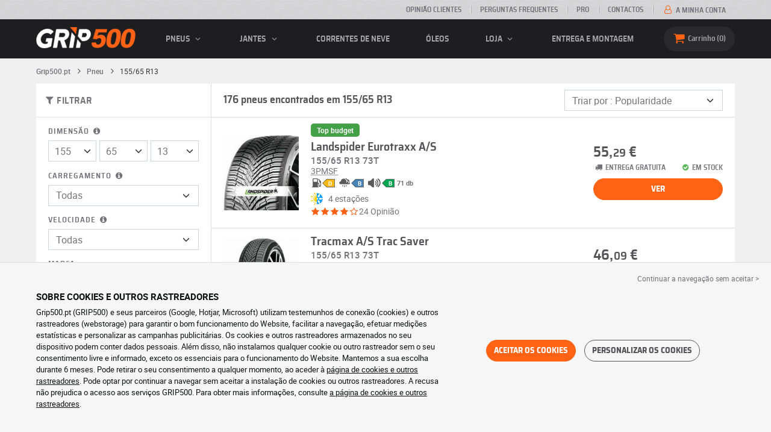

--- FILE ---
content_type: text/html; charset=UTF-8
request_url: https://www.grip500.pt/pneu/155-65-13/
body_size: 17688
content:

<!DOCTYPE html>
<html lang="pt-PT">
    <head>
        <script>
            window.dataLayer = window.dataLayer || [];
            window.SITE_CDN_ASSETS = 'https\u003A\/\/cdn.grip500.com';        </script><script>
                dataLayer.push({'ad_storage': 'denied', 'analytics_storage': 'denied', 'functional_storage': 'denied'});
                (function(w,d,s,l,i){w[l]=w[l]||[];w[l].push({'gtm.start':
                        new Date().getTime(),event:'gtm.js'});var f=d.getElementsByTagName(s)[0],
                    j=d.createElement(s),dl=l!='dataLayer'?'&l='+l:'';j.async=true;j.src=
                    'https://www.googletagmanager.com/gtm.js?id='+i+dl;f.parentNode.insertBefore(j,f);
                })(window,document,'script','dataLayer','GTM-KF6DVWR');
            </script>
            <link href="https://www.googletagmanager.com" rel="preconnect" crossorigin>
            <link rel="dns-prefetch" href="https://www.googletagmanager.com"><meta charset="UTF-8">
                    <meta name="viewport" content="width=device-width, initial-scale=1">
            <meta name="format-detection" content="telephone=no"/>
        
                
        <link rel="apple-touch-icon" sizes="180x180" href="https://cdn.grip500.com/build/images/favicon/apple-touch-icon.png">
        <link rel="icon" type="image/png" sizes="32x32" href="https://cdn.grip500.com/build/images/favicon/favicon-32x32.png">
        <link rel="icon" type="image/png" sizes="16x16" href="https://cdn.grip500.com/build/images/favicon/favicon-16x16.png">

        <link rel="preload" href="https://cdn.grip500.com/build/fonts/roboto-bold.a9a73a28.woff2" as="font" type="font/woff2" crossorigin="anonymous">
        <link rel="preload" href="https://cdn.grip500.com/build/fonts/roboto-medium.d67f0a52.woff2" as="font" type="font/woff2" crossorigin="anonymous">
        <link rel="preload" href="https://cdn.grip500.com/build/fonts/roboto-regular.d97dadf6.woff2" as="font" type="font/woff2" crossorigin="anonymous">
        <link rel="preload" href="https://cdn.grip500.com/build/fonts/sairasemicondensed-bold.639e0ded.woff2" as="font" type="font/woff2" crossorigin="anonymous">
        <link rel="preload" href="https://cdn.grip500.com/build/fonts/sairasemicondensed-regular.28a42df2.woff2" as="font" type="font/woff2" crossorigin="anonymous">
        <link rel="preload" href="https://cdn.grip500.com/build/fonts/sairasemicondensed-semibold.5bb856c9.woff2" as="font" type="font/woff2" crossorigin="anonymous">
        <link rel="preload" href="https://cdn.grip500.com/build/fonts/fontello.c1220afc.woff2" as="font" type="font/woff2" crossorigin="anonymous">

        <link rel="preconnect" href="https://www.google.com">
        <link rel="preconnect" href="https://www.gstatic.com" crossorigin>

        <link rel="dns-prefetch" href="https://cdn.grip500.com">

                <title>Pneus 155/65 R13 | Pneu auto barato | GRIP500</title>
                <meta name="description" content="Compre os seus pneus 155/65 R13 a preço discount em GRIP500 · Grande variedade de pneus de verão, inverno ou 4 estações em 155/65 R13 · Entrega gratuita."/>

                    <link rel="canonical" href="https://www.grip500.pt/pneu/155-65-13/"/>
        
            

                    <link rel="next" href="https://www.grip500.pt/pneu/155-65-13/?page=2"/>
        
                        <link rel="stylesheet" href="https://cdn.grip500.com/build/fonts.bd284751.css">
            <link rel="stylesheet" href="https://cdn.grip500.com/build/app.0e11cae6.css">
        
    <link rel="stylesheet" href="https://cdn.grip500.com/build/search.32a84369.css">

                    <script src="https://cdn.grip500.com/build/runtime.e73832ee.js" defer crossorigin="anonymous"></script><script src="https://cdn.grip500.com/build/3066.db5ec945.js" defer crossorigin="anonymous"></script><script src="https://cdn.grip500.com/build/3063.ec67e5f5.js" defer crossorigin="anonymous"></script><script src="https://cdn.grip500.com/build/8126.f86265b3.js" defer crossorigin="anonymous"></script><script src="https://cdn.grip500.com/build/9549.3fbe61a7.js" defer crossorigin="anonymous"></script><script src="https://cdn.grip500.com/build/app.403f47b2.js" defer crossorigin="anonymous"></script>
            </head>
    <body class="page-pneu-search-auto">
                    <noscript><iframe src="https://www.googletagmanager.com/ns.html?id=GTM-KF6DVWR&ad_storage=denied&analytics_storage=denied&functional_storage=denied" height="0" width="0" style="display:none;visibility:hidden"></iframe></noscript>
                            <header class="main-header">
                

<div data-controller="menu-mobile" data-menu-mobile-url-value="/ajax/menu">
    <div class="main-header__top d-none d-md-block">
        <div class="container-xl text-uppercase ff-heading fw-medium fs-xsmall">
            <div class="main-header__top__menu d-flex justify-content-end align-items-center">
                <a href="/opinioes-de-clientes" class="text-center text-reset">Opinião clientes</a>
                <a href="/faq/" class="text-center text-reset">Perguntas Frequentes</a>
                                    <a href="/pro/ligacao" class="text-center text-reset">Pro</a>
                                <a href="/contacto" class="text-center text-reset">Contactos</a>
                
                                    <a href="/a-minha-conta/" class="text-nowrap text-reset">
                        <i class="fa fa-user-o text-primary fs-base"></i>
                        A minha conta
                    </a>
                            </div>
        </div>
    </div>

    <div class="main-header__menu bg-black">
        <div class="container-xl">
            <div class="ff-heading fw-medium text-gray row align-items-center position-relative">
                <div class="main-header__logo col col-md-2 d-flex align-items-center">
                    <div class="d-md-none me-1">
                        <div class="toggle-menu" data-action="click->menu-mobile#toggle">
                            <div></div>
                        </div>
                    </div>
                    <a href="/">
                        <picture>
                            <img src="https://cdn.grip500.com/build/images/common/logo/logo.png" class="d-block img-fluid" alt="grip500.pt" width="165" height="35" itemprop="logo"/>
                        </picture>
                    </a>
                </div>

                <div class="main-header__menu__links col-md" data-controller="toggle" data-toggle-selectors-value="[{&quot;menu--hover&quot;:&quot;body&quot;}]">
                    
<ul class="d-flex h-100 align-items-center justify-content-between text-uppercase">
    <li class="d-md-none">
        <a href="/pneu/" class="text-reset">Auto</a>
    </li>

    <li class="d-none d-md-flex menu-hover" data-action="mouseenter->toggle#add mouseleave->toggle#remove">
        <a role="button" class="text-reset menu-hover__title">
            pneus
            <i class="fa fa-angle-down"></i>
        </a>
        <div class="menu-hover__content">
                                                <a href="/pneu/" class="menu-hover__parent text-reset">
                        Pneus auto
                        <i class="fa fa-angle-right"></i>
                    </a>
                                <div class="menu-hover__sub-menu menu-hover__content">
                    <a href="https://www.grip500.pt/pneu/" class="text-reset">
                        Pesquisa por dimensão
                    </a>
                    <a href="https://www.grip500.pt/pneu/" class="text-reset">
                        Procurar por marca
                    </a>
                    <a href="https://www.grip500.pt/pneu-veiculo/" class="text-reset">
                        Pesquisa por carro
                    </a>
                </div>
            
                            <a href="/pneu-moto/" class="text-reset">
                    Pneus de mota
                </a>
            
                                                                        <a href="/pneu-quad/" class="text-reset">Pneus quad</a>
                                                        </div>
    </li>

            <li class="mobile-menu--exclude d-none d-lg-flex menu-hover" data-action="mouseenter->toggle#add mouseleave->toggle#remove">
            <a role="button" href="/jante/" class="text-reset menu-hover__title">
                jantes
                <i class="fa fa-angle-down"></i>
            </a>
            <div class="menu-hover__content">
                                    <a href="/jante/" class="text-reset d-none">
                        jantes
                    </a>
                                    <a href="/jante/aco" class="text-reset">
                        Jantes em aço
                    </a>
                                    <a href="/jante/alu" class="text-reset">
                        Jantes alu
                    </a>
                                    <a href="/pack-pneus/" class="text-reset">
                        Pack jantes + pneus
                    </a>
                            </div>
        </li>
    
            <li class="d-lg-none">
            <a href="/jante/" class="text-reset">jantes</a>
        </li>
    
            <li class="d-md-none">
            <a href="/pneu-moto/" class="text-reset">Mota</a>
        </li>
    
            <li class="d-md-none">
            <a href="/pneu-quad/" class="text-reset">Quadriciclo</a>
        </li>
    
            <li>
            <a href="/corrente-de-neve/" class="text-reset">
                Correntes de neve
            </a>
        </li>
    
    
    
                        <li>
                <a href="/loja/oleos" class="text-reset">Óleos</a>
            </li>
        
        <li class="d-lg-none">
            <a href="/loja/" class="text-reset">Loja</a>
        </li>

        <li class="mobile-menu--exclude menu-hover d-none d-lg-flex" data-action="mouseenter->toggle#add mouseleave->toggle#remove">
            <a href="/loja/" class="text-reset menu-hover__title">
                Loja
                <i class="fa fa-angle-down"></i>
            </a>
            <div class="menu-hover__content">
                                    <a href="/loja/equilibragem" class="text-reset">
                        Equilibragem
                    </a>
                                    <a href="/loja/enchimento" class="text-reset">
                        Enchimento
                    </a>
                                    <a href="/loja/ferramentas-e-suportes" class="text-reset">
                        Ferramentas e suportes
                    </a>
                                    <a href="/loja/reparacao" class="text-reset">
                        Reparação
                    </a>
                                    <a href="/loja/bateria" class="text-reset">
                        Bateria
                    </a>
                                    <a href="/loja/oleos" class="text-reset">
                        Óleos
                    </a>
                                    <a href="/loja/acessorios" class="text-reset">
                        Acessórios
                    </a>
                                    <a href="/loja/tpms" class="text-reset">
                        TPMS
                    </a>
                                    <a href="/loja/montagem-aperto" class="text-reset">
                        Montagem - Aperto
                    </a>
                                    <a href="/loja/aditivos" class="text-reset">
                        Aditivos
                    </a>
                            </div>
        </li>
    
            <li>
            <a href="/montagem" class="text-reset">
                Entrega e montagem
            </a>
        </li>
    </ul>

                </div>

                <div class="main-header__user-items col d-flex justify-content-end">
                    
                    <div class="main-header__user-item col-md d-flex d-md-none align-items-center">
                        <a href="/a-minha-conta/" class="d-flex">
                            <i class="fa fa-user-o text-primary"></i>
                        </a>
                    </div>

                    <div
                            class="main-header__user-item main-header__cart col-md d-flex align-items-center position-relative"
                            data-controller="cart--popover" data-cart--popover-url-value="/ajax/cart/resume-product" data-cart--popover-reload-value="1" data-cart--popover-default-reload-value="false" data-cart--popover-loading-class="fs-small"
                            data-action="emitter:update-badge-cart@window->cart--popover#refresh emitter:counter-cart->cart--popover#cartIsEmpty"
                    >
                        <a href="/carrinho/" class="d-flex align-items-center text-reset">
                            <i class="fa fa-basket text-primary"></i>
                            <span class="d-none d-lg-inline">Carrinho</span>
                            <span
                            data-controller="counter" data-counter-run-value="false" data-counter-path-value="/ajax/cart/light" data-counter-zero-value="1" data-counter-dispatch-value="cart"
                                    data-action="emitter:update-badge-cart@window->counter#refresh"
                        >
                                                            0
                                                    </span>
                        </a>
                        <div class="cart-popover popover__list d-none fw-normal text-body font-reset" data-cart--popover-target="content">
                            <div class="px-1 py-1 text-center">
                                O seu carrinho de compras está vazio
                            </div>
                        </div>
                    </div>
                </div>
            </div>
        </div>
    </div>
</div>

            </header>
        
        <div class="main-container">
                <div data-controller="form--filter-catalog-articles" data-form--filter-catalog-articles-filter-mobile-label-value="{{count}} resultado" data-form--filter-catalog-articles-filter-mobile-label-plural-value="{{count}} resultados" data-form--filter-catalog-articles-error-message-value="Ocorreu um erro, por favor, tente novamente ou contacte-nos se o problema persistir." data-form--filter-catalog-articles-initial-count-value="176">
        
                            <div class="container gx-0 gx-sm-2">
                                    

    <nav aria-label="breadcrumb" class="d-flex align-items-center breadcrumb breadcrumb--top-bg-white" data-form--filter-catalog-articles-target="breadcrumb">
                <ol class="d-flex align-items-center flex-wrap" itemscope itemtype="https://schema.org/BreadcrumbList">
                                    <li class="breadcrumb__item" itemscope itemprop="itemListElement" itemtype="https://schema.org/ListItem">
                                    <a itemprop="item" href="/" title="Grip500.pt">
                    <span itemprop="name">Grip500.pt</span>
                </a>
                        <i class="fa fa-angle-right"></i>
                <meta itemprop="position" content="1" />
    </li>

                                    <li class="breadcrumb__item" itemscope itemprop="itemListElement" itemtype="https://schema.org/ListItem">
                                    <a itemprop="item" href="/pneu/" title="Pneu">
                    <span itemprop="name">Pneu</span>
                </a>
                        <i class="fa fa-angle-right"></i>
                <meta itemprop="position" content="2" />
    </li>

                                    <li class="breadcrumb__item" itemscope itemprop="itemListElement" itemtype="https://schema.org/ListItem">
                    <span itemprop="name" aria-current="page">155/65 R13</span>
                <meta itemprop="position" content="3" />
    </li>

                    </ol>
    </nav>

                                
            </div>
                <div class="container gx-0 gx-sm-2"
                data-controller="fullscreen" data-fullscreen-emit-show-event-value="filtersMobileShow" data-fullscreen-emit-hide-event-value="filtersMobileHide" data-fullscreen-emit-hide-from-button-event-value="filtersMobileSubmit" data-fullscreen-submit-attr-value="{&quot;data-form--filter-catalog-articles-target&quot;:&quot;filterSubmit&quot;}" data-fullscreen-footer-value="176 resultados"
                data-action="emitter:fullscreen:open:filter@window->fullscreen#show"
                data-anchor-scroll
        >
            
            <div class="bg-white mb-2">
                <div class="row gx-0">
                    <div class="col-lg-3 product-list-filters">
                        <div class="fullscreen-lg" data-fullscreen-target="fullscreen">
                            <div class="fullscreen__title d-flex align-items-center px-1 py-1 d-lg-none border-bottom" data-fullscreen-target="title">
                                <a href="/pneu/155-65-13/"
                                   class="btn btn-white btn-sm text-uppercase text-nowrap border fs-xsmall fw-medium d-none"
                                   data-fullscreen-reset
                                        data-form--filter-catalog-articles-target="resetFilters"
                                >
                                    Remover filtros
                                </a>
                                <span class="text-center w-100 px-1">Filtrar</span>
                                <button type="button" data-action="fullscreen#close" class="btn btn-close pt-0 pe-0 pb-0 ps-0">
                                    <i class="fa fa-cancel"></i>
                                </button>
                            </div>
                                                            <div class="product-list-filters__filter-title d-none d-lg-flex align-items-center border-bottom justify-content-between flex-wrap">
                                    <div class="fw-medium fs-large ff-heading"
                                            data-form--filter-catalog-articles-target="desktopFilterLabel"
                                    >
                                        
    
<i class="fa fa-filter"></i>
<span>
            FILTRAR
    </span>

                                    </div>
                                    <a href="/pneu/155-65-13/"
                                       class="btn btn-white btn-sm text-uppercase text-nowrap border fs-xsmall fw-medium d-none"
                                            data-form--filter-catalog-articles-target="resetFilters"
                                    >
                                        Remover filtros
                                    </a>
                                </div>
                                                        <div class="ps-2 py-1 fullscreen__scroll">
                                    
<form method="get" action="" class="text-body form-disable-required pneu-serp-form" data-form--filter-catalog-articles-target="form" data-action="submit-&gt;form--filter-catalog-articles#change">

    <div class="row product-list-filters__filter-dimension mb-1">
        <div class="col-12">
                        <label for="width" class="form-label"
                    data-controller="tooltip" data-tooltip-content-value="&lt;picture class=&quot;tooltip__picture&quot;&gt;&lt;source srcset=&quot;https://cdn.grip500.com/build/images/pneu/form/tooltip/V-size.webp&quot;
                type=&quot;image/webp&quot;/&gt;&lt;img class=&quot;img-fluid&quot; width=&quot;360&quot; height=&quot;118&quot;
             src=&quot;https://cdn.grip500.com/build/images/pneu/form/tooltip/V-size.jpg&quot;/&gt;&lt;/picture&gt;"
            >
                Dimensão
                <i data-action="mouseenter->tooltip#show mouseleave->tooltip#hide"
                        data-tooltip-target="anchor" class="fa fa-info-circled d-none d-md-inline"></i>
            </label>
        </div>
        <div class="col-4">
                <select id="width"name="width" autocomplete="off" data-action="change-&gt;form--filter-catalog-articles#change" class="form-select">            <optgroup label="Valores principais">
                                                                                                                                                                    <option value="115">115</option>
                                                                                                                                                                        <option value="125">125</option>
                                                                                                                                                                        <option value="145">145</option>
                                                                                                                                                                                                        <option value="155" selected="selected">155</option>
                                                                                                                                                                                                                                    <option value="165">165</option>
                                                                                                                                                                                                                                    <option value="175">175</option>
                                                                                                                                                                                                                                    <option value="185">185</option>
                                                                                                                                                                                                                                    <option value="195">195</option>
                                                                                                                                                                                                                                    <option value="205">205</option>
                                                                                                                                                                                                                                    <option value="215">215</option>
                                                                                                                                                                                                                                    <option value="225">225</option>
                                                                                                                                                                                                                                    <option value="235">235</option>
                                                                                                                                                                                                                                    <option value="245">245</option>
                                                                                                                                                                                                                                    <option value="255">255</option>
                                                                                                                                                                                                                                    <option value="265">265</option>
                                                                                                                                                                                                                                    <option value="275">275</option>
                                                                                                                                                                                                                                    <option value="285">285</option>
                                                                                                                                                                                                                                    <option value="295">295</option>
                                                                                                                                                                                                                                    <option value="305">305</option>
                                                                                                                                                                                                                                    <option value="315">315</option>
                                                                                                                                                                                                                                    <option value="325">325</option>
                                                                                                                                                                                                                                    <option value="335">335</option>
                                                                                                                                                                                                                                    <option value="345">345</option>
                                                                                                                                                                                                                                    <option value="355">355</option>
                                                                                                                                    </optgroup><optgroup label="Todos os valores">
                                                                                                                                                                    <option value="2.25">2.25</option>
                                                                                                                                                                                                                                    <option value="4">4.00</option>
                                                                                                                                                                                                                                    <option value="4.5">4.50</option>
                                                                                                                                                                                                                                    <option value="4.8">4.80</option>
                                                                                                                                                                                                                                    <option value="5">5.00</option>
                                                                                                                                                                                                                                    <option value="5.2">5.20</option>
                                                                                                                                                                                                                                    <option value="5.25">5.25</option>
                                                                                                                                                                                                                                    <option value="5.5">5.50</option>
                                                                                                                                                                                                                                    <option value="5.6">5.60</option>
                                                                                                                                                                                                                                    <option value="5.7">5.70</option>
                                                                                                                                                                                                                                    <option value="5.9">5.90</option>
                                                                                                                                                                                                                                    <option value="6">6.00</option>
                                                                                                                                                                                                                                    <option value="6.4">6.40</option>
                                                                                                                                                                                                                                    <option value="6.5">6.50</option>
                                                                                                                                                                                                                                    <option value="6.7">6.70</option>
                                                                                                                                                                                                                                    <option value="7">7.00</option>
                                                                                                                                                                                                                                    <option value="7.25">7.25</option>
                                                                                                                                                                                                                                    <option value="7.5">7.50</option>
                                                                                                                                                                                                                                    <option value="9.5">9.50</option>
                                                                                                                                                                                                                                    <option value="10.5">10.5</option>
                                                                                                                                                                                                                                    <option value="12">12</option>
                                                                                                                                                                                                                                    <option value="12.5">12.5</option>
                                                                                                                                                                                                                                    <option value="13">13</option>
                                                                                                                                                                                                                                    <option value="13.5">13.5</option>
                                                                                                                                                                                                                                    <option value="15">15</option>
                                                                                                                                                                                                                                    <option value="17">17</option>
                                                                                                                                                                                                                                    <option value="20.5">20.5</option>
                                                                                                                                                                                                                                    <option value="23">23</option>
                                                                                                                                                                                                                                    <option value="27">27</option>
                                                                                                                                                                                                                                    <option value="28">28</option>
                                                                                                                                                                                                                                    <option value="29">29</option>
                                                                                                                                                                                                                                    <option value="30">30</option>
                                                                                                                                                                                                                                    <option value="31">31</option>
                                                                                                                                                                                                                                    <option value="32">32</option>
                                                                                                                                                                                                                                    <option value="33">33</option>
                                                                                                                                                                                                                                    <option value="35">35</option>
                                                                                                                                                                                                                                    <option value="36">36</option>
                                                                                                                                                                                                                                    <option value="37">37</option>
                                                                                                                                                                                                                                    <option value="38">38</option>
                                                                                                                                                                                                                                    <option value="38.5">38.5</option>
                                                                                                                                                                                                                                    <option value="39">39</option>
                                                                                                                                                                                                                                    <option value="40">40</option>
                                                                                                                                                                                                                                    <option value="115">115</option>
                                                                                                                                                                                                                                    <option value="125">125</option>
                                                                                                                                                                                                                                    <option value="130">130</option>
                                                                                                                                                                                                                                    <option value="135">135</option>
                                                                                                                                                                                                                                    <option value="140">140</option>
                                                                                                                                                                                                                                    <option value="145">145</option>
                                                                                                                                                                                                                                    <option value="150">150</option>
                                                                                                                                                                                                                                    <option value="155">155</option>
                                                                                                                                                                                                                                    <option value="165">165</option>
                                                                                                                                                                                                                                    <option value="170">170</option>
                                                                                                                                                                                                                                    <option value="175">175</option>
                                                                                                                                                                                                                                    <option value="180">180</option>
                                                                                                                                                                                                                                    <option value="185">185</option>
                                                                                                                                                                                                                                    <option value="190">190</option>
                                                                                                                                                                                                                                    <option value="195">195</option>
                                                                                                                                                                                                                                    <option value="200">200</option>
                                                                                                                                                                                                                                    <option value="205">205</option>
                                                                                                                                                                                                                                    <option value="210">210</option>
                                                                                                                                                                                                                                    <option value="215">215</option>
                                                                                                                                                                                                                                    <option value="220">220</option>
                                                                                                                                                                                                                                    <option value="225">225</option>
                                                                                                                                                                                                                                    <option value="230">230</option>
                                                                                                                                                                                                                                    <option value="235">235</option>
                                                                                                                                                                                                                                    <option value="240">240</option>
                                                                                                                                                                                                                                    <option value="245">245</option>
                                                                                                                                                                                                                                    <option value="255">255</option>
                                                                                                                                                                                                                                    <option value="265">265</option>
                                                                                                                                                                                                                                    <option value="275">275</option>
                                                                                                                                                                                                                                    <option value="280">280</option>
                                                                                                                                                                                                                                    <option value="285">285</option>
                                                                                                                                                                                                                                    <option value="295">295</option>
                                                                                                                                                                                                                                    <option value="300">300</option>
                                                                                                                                                                                                                                    <option value="305">305</option>
                                                                                                                                                                                                                                    <option value="315">315</option>
                                                                                                                                                                                                                                    <option value="325">325</option>
                                                                                                                                                                                                                                    <option value="335">335</option>
                                                                                                                                                                                                                                    <option value="345">345</option>
                                                                                                                                                                                                                                    <option value="355">355</option>
                                                                                                                                                                                                                                    <option value="450">450</option>
                                                                                                                                    </optgroup>        </select>
    
        </div>
        <div class="col-4">
                
    <select id="height"name="height" autocomplete="off" data-action="change-&gt;form--filter-catalog-articles#change" class="form-select">    <option value="55">55</option><option value="60">60</option><option value="65" selected="selected">65</option><option value="70">70</option><option value="80">80</option><option value="85">85</option><option value="90">90</option><option value="R">R</option></select>
        </div>
        <div class="col-4">
                
    <select id="diameter"name="diameter" autocomplete="off" data-action="change-&gt;form--filter-catalog-articles#change" class="form-select">    <option value="13" selected="selected">13</option><option value="14">14</option><option value="15">15</option></select>
        </div>
    </div>

    <div class="row">
            <div class="mb-1 col col-lg-12"><label data-tooltip-content-value="&lt;picture class=&quot;tooltip__picture&quot;&gt;&lt;source srcset=&quot;https://cdn.grip500.com/build/images/pneu/form/tooltip/V-load.webp&quot;
                type=&quot;image/webp&quot;/&gt;&lt;img class=&quot;img-fluid&quot; width=&quot;360&quot; height=&quot;118&quot;
             src=&quot;https://cdn.grip500.com/build/images/pneu/form/tooltip/V-load.jpg&quot;/&gt;&lt;/picture&gt;" data-controller="tooltip" data-tooltip-type-value="d-none d-md-block" class="form-label" for="load">Carregamento&nbsp;<i data-tooltip-target="anchor" data-action="mouseenter->tooltip#show mouseleave->tooltip#hide" class="d-none d-md-inline fa fa-info-circled"></i></label>    
    <select id="load"name="load" autocomplete="off" data-action="change-&gt;form--filter-catalog-articles#change" class="form-select"><option value="">Todas</option>    <option value="73">73</option></select></div>
    
            <div class="mb-1 col col-lg-12"><label class="d-inline-block form-label" data-tooltip-content-value="&lt;picture class=&quot;tooltip__picture&quot;&gt;&lt;source srcset=&quot;https://cdn.grip500.com/build/images/pneu/form/tooltip/V-speed.webp&quot;
                type=&quot;image/webp&quot;/&gt;&lt;img class=&quot;img-fluid&quot; width=&quot;360&quot; height=&quot;118&quot;
             src=&quot;https://cdn.grip500.com/build/images/pneu/form/tooltip/V-speed.jpg&quot;/&gt;&lt;/picture&gt;" data-controller="tooltip" data-tooltip-type-value="d-none d-md-block" for="speed"><span class="tooltip-label">Velocidade</span>&nbsp;<i data-tooltip-target="anchor" data-action="mouseenter->tooltip#show mouseleave->tooltip#hide" class="d-none d-md-inline fa fa-info-circled"></i></label>    
    <select id="speed"name="speed" autocomplete="off" data-action="change-&gt;form--filter-catalog-articles#change" class="form-select"><option value="">Todas</option>    <option value="Q">Q ≤ 160 km/h</option><option value="T">T ≤ 190 km/h</option><option value="H">H ≤ 210 km/h</option></select></div>
        </div>

    <fieldset class="mb-1"><legend class="col-form-label">Marca</legend>                                                        
                                    
        
    
<div data-controller="select fullscreen" data-select-trans-value="{&quot;trigger&quot;:&quot;Todas&quot;,&quot;label&quot;:&quot;Marca&quot;,&quot;triggerCount&quot;:&quot;Marcas&quot;,&quot;name&quot;:&quot;brands&quot;}" data-select-multiple-value="true" data-select-reset-search-on-selection-value="true" class="selectbox selectbox--input" data-name=brands>
    <div class="selectbox__trigger form-select" data-select-target="trigger">
        Todas
    </div>
    <div class="selectbox__dropdown fullscreen-lg" data-select-target="dropdown" hidden>
        <div class="fullscreen__title d-flex align-items-center d-lg-none" data-fullscreen-target="title">
            <span class="text-center w-100 px-1 fw-bold fs-base">Marca</span>
            <button type="button" data-action="select#close" class="btn btn-close"><i class="fa fa-cancel"></i></button>
        </div>
        <div class="selectbox__input"
                >
            <input type="text"
                   class="form-control form-control-sm"
                   placeholder="Pesquisar"
                   autocomplete="off"
                   data-select-target="input"
                   
                   data-hj-allow />
                                                <div class="d-flex pt-1">
                                                    <a data-action="select#selectAll" class="btn btn-link fw-medium fs-xsmall" role="button">Selecionar tudo</a>
                                                                            <a class="btn btn-link fw-medium fs-xsmall ms-auto" role="button" data-select-target="reset" data-action="select#clear">Eliminar</a>
                                            </div>
                                    </div>
        <ul class="overflow-scroll" data-select-target="results">
                                                        <li role="group">
                                                        <ul>
                                                                                                        <li role="option" data-group-toggle>
                                                                                                                                <span class="form-check">
                                                <input type="checkbox"  class="form-check-input"/>
                                                <label class="form-check-label">
                                                    <b>Marcas Premium</b>
                                                </label>
                                            </span>
                                                                            </li>
                                                                                                                                        <li role="option">
                                        <div class="form-check"><input type="checkbox" id="brands_0"name="brands[]" autocomplete="off" class="form-check-input" value="9" />
        <label class="form-check-label" for="brands_0">Continental</label></div>
                                        
                                    </li>
                                                                                                        <li role="option">
                                        <div class="form-check"><input type="checkbox" id="brands_1"name="brands[]" autocomplete="off" class="form-check-input" value="2" />
        <label class="form-check-label" for="brands_1">Dunlop</label></div>
                                        
                                    </li>
                                                                                                        <li role="option">
                                        <div class="form-check"><input type="checkbox" id="brands_2"name="brands[]" autocomplete="off" class="form-check-input" value="18" />
        <label class="form-check-label" for="brands_2">Goodyear</label></div>
                                        
                                    </li>
                                                                                                        <li role="option">
                                        <div class="form-check"><input type="checkbox" id="brands_3"name="brands[]" autocomplete="off" class="form-check-input" value="36" />
        <label class="form-check-label" for="brands_3">Hankook</label></div>
                                        
                                    </li>
                                                            </ul>
                        </li>
                                                                                <li role="group">
                                                        <ul>
                                                                                                        <li role="option" data-group-toggle>
                                                                                                                                <span class="form-check">
                                                <input type="checkbox"  class="form-check-input"/>
                                                <label class="form-check-label">
                                                    <b>Marcas Quality</b>
                                                </label>
                                            </span>
                                                                            </li>
                                                                                                                                        <li role="option">
                                        <div class="form-check"><input type="checkbox" id="brands_4"name="brands[]" autocomplete="off" class="form-check-input" value="53" />
        <label class="form-check-label" for="brands_4">Debica</label></div>
                                        
                                    </li>
                                                                                                        <li role="option">
                                        <div class="form-check"><input type="checkbox" id="brands_5"name="brands[]" autocomplete="off" class="form-check-input" value="11" />
        <label class="form-check-label" for="brands_5">Fulda</label></div>
                                        
                                    </li>
                                                                                                        <li role="option">
                                        <div class="form-check"><input type="checkbox" id="brands_6"name="brands[]" autocomplete="off" class="form-check-input" value="26" />
        <label class="form-check-label" for="brands_6">Kumho</label></div>
                                        
                                    </li>
                                                                                                        <li role="option">
                                        <div class="form-check"><input type="checkbox" id="brands_7"name="brands[]" autocomplete="off" class="form-check-input" value="579" />
        <label class="form-check-label" for="brands_7">Laufenn</label></div>
                                        
                                    </li>
                                                                                                        <li role="option">
                                        <div class="form-check"><input type="checkbox" id="brands_8"name="brands[]" autocomplete="off" class="form-check-input" value="119" />
        <label class="form-check-label" for="brands_8">Maxxis</label></div>
                                        
                                    </li>
                                                                                                        <li role="option">
                                        <div class="form-check"><input type="checkbox" id="brands_9"name="brands[]" autocomplete="off" class="form-check-input" value="45" />
        <label class="form-check-label" for="brands_9">Nankang</label></div>
                                        
                                    </li>
                                                                                                        <li role="option">
                                        <div class="form-check"><input type="checkbox" id="brands_10"name="brands[]" autocomplete="off" class="form-check-input" value="21" />
        <label class="form-check-label" for="brands_10">Nexen</label></div>
                                        
                                    </li>
                                                                                                        <li role="option">
                                        <div class="form-check"><input type="checkbox" id="brands_11"name="brands[]" autocomplete="off" class="form-check-input" value="116" />
        <label class="form-check-label" for="brands_11">Riken</label></div>
                                        
                                    </li>
                                                                                                        <li role="option">
                                        <div class="form-check"><input type="checkbox" id="brands_12"name="brands[]" autocomplete="off" class="form-check-input" value="10" />
        <label class="form-check-label" for="brands_12">Uniroyal</label></div>
                                        
                                    </li>
                                                                                                        <li role="option">
                                        <div class="form-check"><input type="checkbox" id="brands_13"name="brands[]" autocomplete="off" class="form-check-input" value="8" />
        <label class="form-check-label" for="brands_13">Yokohama</label></div>
                                        
                                    </li>
                                                            </ul>
                        </li>
                                                                                <li role="group">
                                                        <ul>
                                                                                                        <li role="option" data-group-toggle>
                                                                                                                                <span class="form-check">
                                                <input type="checkbox"  class="form-check-input"/>
                                                <label class="form-check-label">
                                                    <b>Marcas econômicas</b>
                                                </label>
                                            </span>
                                                                            </li>
                                                                                                                                        <li role="option">
                                        <div class="form-check"><input type="checkbox" id="brands_14"name="brands[]" autocomplete="off" class="form-check-input" value="469" />
        <label class="form-check-label" for="brands_14">Aplus</label></div>
                                        
                                    </li>
                                                                                                        <li role="option">
                                        <div class="form-check"><input type="checkbox" id="brands_15"name="brands[]" autocomplete="off" class="form-check-input" value="566" />
        <label class="form-check-label" for="brands_15">Aptany</label></div>
                                        
                                    </li>
                                                                                                        <li role="option">
                                        <div class="form-check"><input type="checkbox" id="brands_16"name="brands[]" autocomplete="off" class="form-check-input" value="631" />
        <label class="form-check-label" for="brands_16">Arivo</label></div>
                                        
                                    </li>
                                                                                                        <li role="option">
                                        <div class="form-check"><input type="checkbox" id="brands_17"name="brands[]" autocomplete="off" class="form-check-input" value="43" />
        <label class="form-check-label" for="brands_17">Atlas</label></div>
                                        
                                    </li>
                                                                                                        <li role="option">
                                        <div class="form-check"><input type="checkbox" id="brands_18"name="brands[]" autocomplete="off" class="form-check-input" value="189" />
        <label class="form-check-label" for="brands_18">Austone</label></div>
                                        
                                    </li>
                                                                                                        <li role="option">
                                        <div class="form-check"><input type="checkbox" id="brands_19"name="brands[]" autocomplete="off" class="form-check-input" value="13" />
        <label class="form-check-label" for="brands_19">Barum</label></div>
                                        
                                    </li>
                                                                                                        <li role="option">
                                        <div class="form-check"><input type="checkbox" id="brands_20"name="brands[]" autocomplete="off" class="form-check-input" value="50" />
        <label class="form-check-label" for="brands_20">Ceat</label></div>
                                        
                                    </li>
                                                                                                        <li role="option">
                                        <div class="form-check"><input type="checkbox" id="brands_21"name="brands[]" autocomplete="off" class="form-check-input" value="560" />
        <label class="form-check-label" for="brands_21">Comforser</label></div>
                                        
                                    </li>
                                                                                                        <li role="option">
                                        <div class="form-check"><input type="checkbox" id="brands_22"name="brands[]" autocomplete="off" class="form-check-input" value="608" />
        <label class="form-check-label" for="brands_22">Compasal</label></div>
                                        
                                    </li>
                                                                                                        <li role="option">
                                        <div class="form-check"><input type="checkbox" id="brands_23"name="brands[]" autocomplete="off" class="form-check-input" value="614" />
        <label class="form-check-label" for="brands_23">CST</label></div>
                                        
                                    </li>
                                                                                                        <li role="option">
                                        <div class="form-check"><input type="checkbox" id="brands_24"name="brands[]" autocomplete="off" class="form-check-input" value="605" />
        <label class="form-check-label" for="brands_24">Davanti</label></div>
                                        
                                    </li>
                                                                                                        <li role="option">
                                        <div class="form-check"><input type="checkbox" id="brands_25"name="brands[]" autocomplete="off" class="form-check-input" value="177" />
        <label class="form-check-label" for="brands_25">Delinte</label></div>
                                        
                                    </li>
                                                                                                        <li role="option">
                                        <div class="form-check"><input type="checkbox" id="brands_26"name="brands[]" autocomplete="off" class="form-check-input" value="165" />
        <label class="form-check-label" for="brands_26">Doublestar</label></div>
                                        
                                    </li>
                                                                                                        <li role="option">
                                        <div class="form-check"><input type="checkbox" id="brands_27"name="brands[]" autocomplete="off" class="form-check-input" value="635" />
        <label class="form-check-label" for="brands_27">Dynamo</label></div>
                                        
                                    </li>
                                                                                                        <li role="option">
                                        <div class="form-check"><input type="checkbox" id="brands_28"name="brands[]" autocomplete="off" class="form-check-input" value="158" />
        <label class="form-check-label" for="brands_28">Event</label></div>
                                        
                                    </li>
                                                                                                        <li role="option">
                                        <div class="form-check"><input type="checkbox" id="brands_29"name="brands[]" autocomplete="off" class="form-check-input" value="310" />
        <label class="form-check-label" for="brands_29">Evergreen</label></div>
                                        
                                    </li>
                                                                                                        <li role="option">
                                        <div class="form-check"><input type="checkbox" id="brands_30"name="brands[]" autocomplete="off" class="form-check-input" value="575" />
        <label class="form-check-label" for="brands_30">Firemax</label></div>
                                        
                                    </li>
                                                                                                        <li role="option">
                                        <div class="form-check"><input type="checkbox" id="brands_31"name="brands[]" autocomplete="off" class="form-check-input" value="86" />
        <label class="form-check-label" for="brands_31">Fortuna</label></div>
                                        
                                    </li>
                                                                                                        <li role="option">
                                        <div class="form-check"><input type="checkbox" id="brands_32"name="brands[]" autocomplete="off" class="form-check-input" value="227" />
        <label class="form-check-label" for="brands_32">Fortune</label></div>
                                        
                                    </li>
                                                                                                        <li role="option">
                                        <div class="form-check"><input type="checkbox" id="brands_33"name="brands[]" autocomplete="off" class="form-check-input" value="109" />
        <label class="form-check-label" for="brands_33">Goodride</label></div>
                                        
                                    </li>
                                                                                                        <li role="option">
                                        <div class="form-check"><input type="checkbox" id="brands_34"name="brands[]" autocomplete="off" class="form-check-input" value="613" />
        <label class="form-check-label" for="brands_34">Grenlander</label></div>
                                        
                                    </li>
                                                                                                        <li role="option">
                                        <div class="form-check"><input type="checkbox" id="brands_35"name="brands[]" autocomplete="off" class="form-check-input" value="276" />
        <label class="form-check-label" for="brands_35">Hifly</label></div>
                                        
                                    </li>
                                                                                                        <li role="option">
                                        <div class="form-check"><input type="checkbox" id="brands_36"name="brands[]" autocomplete="off" class="form-check-input" value="675" />
        <label class="form-check-label" for="brands_36">Ilink</label></div>
                                        
                                    </li>
                                                                                                        <li role="option">
                                        <div class="form-check"><input type="checkbox" id="brands_37"name="brands[]" autocomplete="off" class="form-check-input" value="331" />
        <label class="form-check-label" for="brands_37">Imperial</label></div>
                                        
                                    </li>
                                                                                                        <li role="option">
                                        <div class="form-check"><input type="checkbox" id="brands_38"name="brands[]" autocomplete="off" class="form-check-input" value="413" />
        <label class="form-check-label" for="brands_38">Infinity</label></div>
                                        
                                    </li>
                                                                                                        <li role="option">
                                        <div class="form-check"><input type="checkbox" id="brands_39"name="brands[]" autocomplete="off" class="form-check-input" value="67" />
        <label class="form-check-label" for="brands_39">Kenda</label></div>
                                        
                                    </li>
                                                                                                        <li role="option">
                                        <div class="form-check"><input type="checkbox" id="brands_40"name="brands[]" autocomplete="off" class="form-check-input" value="27" />
        <label class="form-check-label" for="brands_40">Kingstar</label></div>
                                        
                                    </li>
                                                                                                        <li role="option">
                                        <div class="form-check"><input type="checkbox" id="brands_41"name="brands[]" autocomplete="off" class="form-check-input" value="131" />
        <label class="form-check-label" for="brands_41">Kormoran</label></div>
                                        
                                    </li>
                                                                                                        <li role="option">
                                        <div class="form-check"><input type="checkbox" id="brands_42"name="brands[]" autocomplete="off" class="form-check-input" value="295" />
        <label class="form-check-label" for="brands_42">Landsail</label></div>
                                        
                                    </li>
                                                                                                        <li role="option">
                                        <div class="form-check"><input type="checkbox" id="brands_43"name="brands[]" autocomplete="off" class="form-check-input" value="696" />
        <label class="form-check-label" for="brands_43">Landspider</label></div>
                                        
                                    </li>
                                                                                                        <li role="option">
                                        <div class="form-check"><input type="checkbox" id="brands_44"name="brands[]" autocomplete="off" class="form-check-input" value="423" />
        <label class="form-check-label" for="brands_44">Lanvigator</label></div>
                                        
                                    </li>
                                                                                                        <li role="option">
                                        <div class="form-check"><input type="checkbox" id="brands_45"name="brands[]" autocomplete="off" class="form-check-input" value="136" />
        <label class="form-check-label" for="brands_45">Lassa</label></div>
                                        
                                    </li>
                                                                                                        <li role="option">
                                        <div class="form-check"><input type="checkbox" id="brands_46"name="brands[]" autocomplete="off" class="form-check-input" value="162" />
        <label class="form-check-label" for="brands_46">Leao</label></div>
                                        
                                    </li>
                                                                                                        <li role="option">
                                        <div class="form-check"><input type="checkbox" id="brands_47"name="brands[]" autocomplete="off" class="form-check-input" value="126" />
        <label class="form-check-label" for="brands_47">Linglong</label></div>
                                        
                                    </li>
                                                                                                        <li role="option">
                                        <div class="form-check"><input type="checkbox" id="brands_48"name="brands[]" autocomplete="off" class="form-check-input" value="25" />
        <label class="form-check-label" for="brands_48">Marshal</label></div>
                                        
                                    </li>
                                                                                                        <li role="option">
                                        <div class="form-check"><input type="checkbox" id="brands_49"name="brands[]" autocomplete="off" class="form-check-input" value="655" />
        <label class="form-check-label" for="brands_49">Massimo</label></div>
                                        
                                    </li>
                                                                                                        <li role="option">
                                        <div class="form-check"><input type="checkbox" id="brands_50"name="brands[]" autocomplete="off" class="form-check-input" value="117" />
        <label class="form-check-label" for="brands_50">Mastersteel</label></div>
                                        
                                    </li>
                                                                                                        <li role="option">
                                        <div class="form-check"><input type="checkbox" id="brands_51"name="brands[]" autocomplete="off" class="form-check-input" value="78" />
        <label class="form-check-label" for="brands_51">Minerva</label></div>
                                        
                                    </li>
                                                                                                        <li role="option">
                                        <div class="form-check"><input type="checkbox" id="brands_52"name="brands[]" autocomplete="off" class="form-check-input" value="624" />
        <label class="form-check-label" for="brands_52">Mirage</label></div>
                                        
                                    </li>
                                                                                                        <li role="option">
                                        <div class="form-check"><input type="checkbox" id="brands_53"name="brands[]" autocomplete="off" class="form-check-input" value="374" />
        <label class="form-check-label" for="brands_53">Momo</label></div>
                                        
                                    </li>
                                                                                                        <li role="option">
                                        <div class="form-check"><input type="checkbox" id="brands_54"name="brands[]" autocomplete="off" class="form-check-input" value="242" />
        <label class="form-check-label" for="brands_54">Nordexx</label></div>
                                        
                                    </li>
                                                                                                        <li role="option">
                                        <div class="form-check"><input type="checkbox" id="brands_55"name="brands[]" autocomplete="off" class="form-check-input" value="300" />
        <label class="form-check-label" for="brands_55">Ovation</label></div>
                                        
                                    </li>
                                                                                                        <li role="option">
                                        <div class="form-check"><input type="checkbox" id="brands_56"name="brands[]" autocomplete="off" class="form-check-input" value="171" />
        <label class="form-check-label" for="brands_56">Petlas</label></div>
                                        
                                    </li>
                                                                                                        <li role="option">
                                        <div class="form-check"><input type="checkbox" id="brands_57"name="brands[]" autocomplete="off" class="form-check-input" value="351" />
        <label class="form-check-label" for="brands_57">Radar</label></div>
                                        
                                    </li>
                                                                                                        <li role="option">
                                        <div class="form-check"><input type="checkbox" id="brands_58"name="brands[]" autocomplete="off" class="form-check-input" value="629" />
        <label class="form-check-label" for="brands_58">Roadcruza</label></div>
                                        
                                    </li>
                                                                                                        <li role="option">
                                        <div class="form-check"><input type="checkbox" id="brands_59"name="brands[]" autocomplete="off" class="form-check-input" value="90" />
        <label class="form-check-label" for="brands_59">Roadhog</label></div>
                                        
                                    </li>
                                                                                                        <li role="option">
                                        <div class="form-check"><input type="checkbox" id="brands_60"name="brands[]" autocomplete="off" class="form-check-input" value="22" />
        <label class="form-check-label" for="brands_60">Roadstone</label></div>
                                        
                                    </li>
                                                                                                        <li role="option">
                                        <div class="form-check"><input type="checkbox" id="brands_61"name="brands[]" autocomplete="off" class="form-check-input" value="633" />
        <label class="form-check-label" for="brands_61">Roadx</label></div>
                                        
                                    </li>
                                                                                                        <li role="option">
                                        <div class="form-check"><input type="checkbox" id="brands_62"name="brands[]" autocomplete="off" class="form-check-input" value="677" />
        <label class="form-check-label" for="brands_62">Rockblade</label></div>
                                        
                                    </li>
                                                                                                        <li role="option">
                                        <div class="form-check"><input type="checkbox" id="brands_63"name="brands[]" autocomplete="off" class="form-check-input" value="299" />
        <label class="form-check-label" for="brands_63">Rotalla</label></div>
                                        
                                    </li>
                                                                                                        <li role="option">
                                        <div class="form-check"><input type="checkbox" id="brands_64"name="brands[]" autocomplete="off" class="form-check-input" value="453" />
        <label class="form-check-label" for="brands_64">Rovelo</label></div>
                                        
                                    </li>
                                                                                                        <li role="option">
                                        <div class="form-check"><input type="checkbox" id="brands_65"name="brands[]" autocomplete="off" class="form-check-input" value="591" />
        <label class="form-check-label" for="brands_65">Royalblack</label></div>
                                        
                                    </li>
                                                                                                        <li role="option">
                                        <div class="form-check"><input type="checkbox" id="brands_66"name="brands[]" autocomplete="off" class="form-check-input" value="225" />
        <label class="form-check-label" for="brands_66">Sailun</label></div>
                                        
                                    </li>
                                                                                                        <li role="option">
                                        <div class="form-check"><input type="checkbox" id="brands_67"name="brands[]" autocomplete="off" class="form-check-input" value="69" />
        <label class="form-check-label" for="brands_67">Sava</label></div>
                                        
                                    </li>
                                                                                                        <li role="option">
                                        <div class="form-check"><input type="checkbox" id="brands_68"name="brands[]" autocomplete="off" class="form-check-input" value="85" />
        <label class="form-check-label" for="brands_68">Star Performer</label></div>
                                        
                                    </li>
                                                                                                        <li role="option">
                                        <div class="form-check"><input type="checkbox" id="brands_69"name="brands[]" autocomplete="off" class="form-check-input" value="634" />
        <label class="form-check-label" for="brands_69">Strial</label></div>
                                        
                                    </li>
                                                                                                        <li role="option">
                                        <div class="form-check"><input type="checkbox" id="brands_70"name="brands[]" autocomplete="off" class="form-check-input" value="111" />
        <label class="form-check-label" for="brands_70">Sumitomo</label></div>
                                        
                                    </li>
                                                                                                        <li role="option">
                                        <div class="form-check"><input type="checkbox" id="brands_71"name="brands[]" autocomplete="off" class="form-check-input" value="445" />
        <label class="form-check-label" for="brands_71">Sunfull</label></div>
                                        
                                    </li>
                                                                                                        <li role="option">
                                        <div class="form-check"><input type="checkbox" id="brands_72"name="brands[]" autocomplete="off" class="form-check-input" value="32" />
        <label class="form-check-label" for="brands_72">Sunny</label></div>
                                        
                                    </li>
                                                                                                        <li role="option">
                                        <div class="form-check"><input type="checkbox" id="brands_73"name="brands[]" autocomplete="off" class="form-check-input" value="550" />
        <label class="form-check-label" for="brands_73">Superia</label></div>
                                        
                                    </li>
                                                                                                        <li role="option">
                                        <div class="form-check"><input type="checkbox" id="brands_74"name="brands[]" autocomplete="off" class="form-check-input" value="68" />
        <label class="form-check-label" for="brands_74">Taurus</label></div>
                                        
                                    </li>
                                                                                                        <li role="option">
                                        <div class="form-check"><input type="checkbox" id="brands_75"name="brands[]" autocomplete="off" class="form-check-input" value="706" />
        <label class="form-check-label" for="brands_75">TBB Tires</label></div>
                                        
                                    </li>
                                                                                                        <li role="option">
                                        <div class="form-check"><input type="checkbox" id="brands_76"name="brands[]" autocomplete="off" class="form-check-input" value="241" />
        <label class="form-check-label" for="brands_76">Three-A</label></div>
                                        
                                    </li>
                                                                                                        <li role="option">
                                        <div class="form-check"><input type="checkbox" id="brands_77"name="brands[]" autocomplete="off" class="form-check-input" value="24" />
        <label class="form-check-label" for="brands_77">Tigar</label></div>
                                        
                                    </li>
                                                                                                        <li role="option">
                                        <div class="form-check"><input type="checkbox" id="brands_78"name="brands[]" autocomplete="off" class="form-check-input" value="593" />
        <label class="form-check-label" for="brands_78">Tomket</label></div>
                                        
                                    </li>
                                                                                                        <li role="option">
                                        <div class="form-check"><input type="checkbox" id="brands_79"name="brands[]" autocomplete="off" class="form-check-input" value="330" />
        <label class="form-check-label" for="brands_79">Torque</label></div>
                                        
                                    </li>
                                                                                                        <li role="option">
                                        <div class="form-check"><input type="checkbox" id="brands_80"name="brands[]" autocomplete="off" class="form-check-input" value="617" />
        <label class="form-check-label" for="brands_80">Tourador</label></div>
                                        
                                    </li>
                                                                                                        <li role="option">
                                        <div class="form-check"><input type="checkbox" id="brands_81"name="brands[]" autocomplete="off" class="form-check-input" value="237" />
        <label class="form-check-label" for="brands_81">Tracmax</label></div>
                                        
                                    </li>
                                                                                                        <li role="option">
                                        <div class="form-check"><input type="checkbox" id="brands_82"name="brands[]" autocomplete="off" class="form-check-input" value="355" />
        <label class="form-check-label" for="brands_82">Trazano</label></div>
                                        
                                    </li>
                                                                                                        <li role="option">
                                        <div class="form-check"><input type="checkbox" id="brands_83"name="brands[]" autocomplete="off" class="form-check-input" value="377" />
        <label class="form-check-label" for="brands_83">Tristar</label></div>
                                        
                                    </li>
                                                                                                        <li role="option">
                                        <div class="form-check"><input type="checkbox" id="brands_84"name="brands[]" autocomplete="off" class="form-check-input" value="71" />
        <label class="form-check-label" for="brands_84">Viking</label></div>
                                        
                                    </li>
                                                                                                        <li role="option">
                                        <div class="form-check"><input type="checkbox" id="brands_85"name="brands[]" autocomplete="off" class="form-check-input" value="33" />
        <label class="form-check-label" for="brands_85">Westlake</label></div>
                                        
                                    </li>
                                                                                                        <li role="option">
                                        <div class="form-check"><input type="checkbox" id="brands_86"name="brands[]" autocomplete="off" class="form-check-input" value="538" />
        <label class="form-check-label" for="brands_86">Windforce</label></div>
                                        
                                    </li>
                                                                                                        <li role="option">
                                        <div class="form-check"><input type="checkbox" id="brands_87"name="brands[]" autocomplete="off" class="form-check-input" value="217" />
        <label class="form-check-label" for="brands_87">Zeetex</label></div>
                                        
                                    </li>
                                                            </ul>
                        </li>
                                                        </ul>
                    <div class="selectbox__bottom d-flex border-top align-items-center">
                                    <div class="selectbox__counter fs-xsmall" data-select-target="counter"></div>
                                                    <button class="btn btn-sm btn-outline-primary fs-small text-uppercase lh-lg ms-auto" type="button" data-action="select#close">Apply</button>
                            </div>
            </div>
</div>
    </fieldset>


    <div class="mb-1"><label class="form-label" for="season">Estação</label>    
    <select id="season"name="season" autocomplete="off" data-action="change-&gt;form--filter-catalog-articles#change" class="form-select"><option value="">Todas</option>    <option value="S">Verão</option><option value="W">Inverno</option><option value="G">4 estações</option></select></div>


<div class="mb-1">
    <label class="form-label">Orçamento (por artigo)</label>
    <div class="d-flex">
        <input type="text" id="budgetMin"name="budgetMin" step="0.01" min="0" placeholder="min €" inputmode="decimal" class="me-1 form-control" data-action="input-&gt;form--filter-catalog-articles#inputChange change-&gt;form--filter-catalog-articles#change" />
        <input type="text" id="budgetMax"name="budgetMax" step="0.01" min="0" placeholder="max €" inputmode="decimal" data-action="input-&gt;form--filter-catalog-articles#inputChange change-&gt;form--filter-catalog-articles#change" class="form-control" />
    </div>
</div>

    <div class="mb-1 letter-spacing">
        <label class="form-label">Mais opções</label>
                            <div class="form-check"><input type="checkbox" id="reinforced"name="reinforced" autocomplete="off" data-action="change-&gt;form--filter-catalog-articles#change" class="form-check-input" value="1" />
        <label data-tooltip-content-value="Pneu reforçado, com um índice de carga superior" data-controller="tooltip" data-tooltip-type-value="d-none d-md-block" class="form-check-label" for="reinforced">Reforçado<i data-tooltip-target="anchor" data-action="mouseenter->tooltip#show mouseleave->tooltip#hide" class="d-none d-md-inline fa fa-info-circled"></i></label></div>
                                <div id="specifFilters" row_attr="" class="product-list-filters__specif-filters" data-action="change-&gt;form--filter-catalog-articles#change"><div class="form-check"><input type="checkbox" id="specifFilters_0"name="specifFilters[]" autocomplete="off" class="form-check-input" value="32" />
        <label class="form-check-label" for="specifFilters_0">3PMSF</label></div><div class="form-check"><input type="checkbox" id="specifFilters_1"name="specifFilters[]" autocomplete="off" class="form-check-input" value="30" />
        <label class="form-check-label" for="specifFilters_1">Borda de proteção da jante</label></div><div class="form-check"><input type="checkbox" id="specifFilters_2"name="specifFilters[]" autocomplete="off" class="form-check-input" value="31" />
        <label class="form-check-label" for="specifFilters_2">DOT</label></div><div class="form-check"><input type="checkbox" id="specifFilters_3"name="specifFilters[]" autocomplete="off" class="form-check-input" value="34" />
        <label class="form-check-label" for="specifFilters_3">M+S</label></div><div class="form-check"><input type="checkbox" id="specifFilters_4"name="specifFilters[]" autocomplete="off" class="form-check-input" value="21" />
        <label data-tooltip-content-value="Os pneus nórdicos são mais performantes em condições climatéricas extremas: gelo, neve, frio intenso." data-controller="tooltip" data-tooltip-type-value="d-none d-md-block" class="form-check-label" for="specifFilters_4">Pneus nórdicos<i data-tooltip-target="anchor" data-action="mouseenter->tooltip#show mouseleave->tooltip#hide" class="d-none d-md-inline fa fa-info-circled"></i></label></div><div class="form-check"><input type="checkbox" id="specifFilters_5"name="specifFilters[]" autocomplete="off" class="form-check-input" value="27" />
        <label class="form-check-label" for="specifFilters_5">Semi-Slick / Slick</label></div></div>
                                <div id="structures2" autocomplete="off" data-action="change-&gt;form--filter-catalog-articles#change"></div>
                            <div class="form-check"><input type="checkbox" id="tested"name="tested" autocomplete="off" data-action="change-&gt;form--filter-catalog-articles#change" class="form-check-input" value="1" />
        <label class="form-check-label" for="tested">Testado pela imprensa</label></div>
            </div>


<fieldset class="mb-1 letter-spacing product-list-filters__review"><legend class="col-form-label">Opinião clientes</legend>    <div id="note" data-action="change-&gt;form--filter-catalog-articles#change">        <div class="form-check"><input type="radio" id="note_0"name="note" autocomplete="off" class="form-check-input" value="4" />
        <label class="form-check-label" for="note_0"><span class="star-rating"><i class="fa fa-star"></i><i class="fa fa-star"></i><i class="fa fa-star"></i><i class="fa fa-star"></i><i class="fa fa-star-empty"></i></span> e mais</label></div>
            <div class="form-check"><input type="radio" id="note_1"name="note" autocomplete="off" class="form-check-input" value="3" />
        <label class="form-check-label" for="note_1"><span class="star-rating"><i class="fa fa-star"></i><i class="fa fa-star"></i><i class="fa fa-star"></i><i class="fa fa-star-empty"></i><i class="fa fa-star-empty"></i></span> e mais</label></div>
    </div></fieldset>

    <fieldset class="mb-1"><legend class="d-inline-block col-form-label" data-tooltip-content-value="A &quot;montagem original&quot; para um pneu refere-se aos pneus que são instalados em um veículo pelo fabricante automotivo durante a sua fabricação e antes da sua primeira venda. Esses pneus foram selecionados e aprovados pelo fabricante. Eles são frequentemente o resultado de uma colaboração estreita entre o fabricante automotivo e o fabricante de pneus para garantir uma adequação perfeita com o modelo do carro. Esses pneus podem apresentar marcações especiais (como &quot;MO&quot; para Mercedes-Benz ou &quot;AO&quot; para Audi) que indicam que eles são montagens originais para modelos específicos dessas marcas. Eles também se adaptam a outros veículos." data-controller="tooltip" data-tooltip-type-value="d-none d-md-block"><span class="tooltip-label">Equipamento Original</span><i data-tooltip-target="anchor" data-action="mouseenter->tooltip#show mouseleave->tooltip#hide" class="d-none d-md-inline fa fa-info-circled"></i></legend>                                                                            
                
        
    
<div data-controller="select fullscreen" data-select-trans-value="{&quot;trigger&quot;:&quot;Todos&quot;,&quot;label&quot;:&quot;&lt;span class=\&quot;tooltip-label\&quot;&gt;Equipamento Original&lt;\/span&gt;&lt;i data-tooltip-target=\&quot;anchor\&quot; data-action=\&quot;mouseenter-&gt;tooltip#show mouseleave-&gt;tooltip#hide\&quot; class=\&quot;d-none d-md-inline fa fa-info-circled\&quot;&gt;&lt;\/i&gt;&quot;,&quot;triggerCount&quot;:&quot;Equipamento Original&quot;,&quot;name&quot;:&quot;specifsVehicles&quot;}" data-select-multiple-value="true" class="selectbox" data-name=specifsVehicles>
    <div class="selectbox__trigger form-select" data-select-target="trigger">
        Todos
    </div>
    <div class="selectbox__dropdown fullscreen-lg" data-select-target="dropdown" hidden>
        <div class="fullscreen__title d-flex align-items-center d-lg-none" data-fullscreen-target="title">
            <span class="text-center w-100 px-1 fw-bold fs-base"><span class="tooltip-label">Equipamento Original</span><i data-tooltip-target="anchor" data-action="mouseenter->tooltip#show mouseleave->tooltip#hide" class="d-none d-md-inline fa fa-info-circled"></i></span>
            <button type="button" data-action="select#close" class="btn btn-close"><i class="fa fa-cancel"></i></button>
        </div>
        <div class="selectbox__input"
                >
            <input type="text"
                   class="form-control form-control-sm d-none d-lg-block"
                   placeholder="Pesquisar"
                   autocomplete="off"
                   data-select-target="input"
                   
                   data-hj-allow />
                                                <div class="d-flex pt-1">
                                                    <a data-action="select#selectAll" class="btn btn-link fw-medium fs-xsmall" role="button">Selecionar tudo</a>
                                                                            <a class="btn btn-link fw-medium fs-xsmall ms-auto" role="button" data-select-target="reset" data-action="select#clear">Eliminar</a>
                                            </div>
                                    </div>
        <ul class="overflow-scroll" data-select-target="results">
                                                                                    <li role="option"><div class="form-check"><input type="checkbox" id="specifsVehicles_0"name="specifsVehicles[]" autocomplete="off" class="form-check-input" value="39" />
        <label class="form-check-label" for="specifsVehicles_0">Daewoo</label></div></li>
                                                                                </ul>
                    <div class="selectbox__bottom d-flex border-top align-items-center">
                                    <div class="selectbox__counter fs-xsmall" data-select-target="counter"></div>
                                                    <button class="btn btn-sm btn-outline-primary fs-small text-uppercase lh-lg ms-auto" type="button" data-action="select#close">Apply</button>
                            </div>
            </div>
</div>
    </fieldset>

</form>

                            </div>
                        </div>
                    </div>
                    <div class="col-12 col-lg-9 gx-2 product-list__right-col">
                        <div class="px-1 position-relative" data-form--filter-catalog-articles-target="right">
                            <div class="product-list__overlay d-none"
                                    data-form--filter-catalog-articles-target="overlay"></div>

                                
<form method="get" class="form-disable-required py-1 product-list__top-filters" data-form--filter-catalog-articles-target="topFilters">


<div class="row ">
    <div class="col-xl-8 d-flex">
                                    <h1 class="product-list__title mb-1 mb-xl-0 align-self-center"
                    data-form--filter-catalog-articles-target="count"
                >
                    176 pneus encontrados em 155/65 R13   
                </h1>
                        </div>

       <div class="col-5 d-lg-none">
        <button type="button" class="btn btn--inherit border square w-100 fs-large fw-medium text-truncate product-list-filters__filter-button position-relative" data-action="click->fullscreen#show">
            
    
<i class="fa fa-filter"></i>
<span>
            Filtrar
    </span>

        </button>
    </div>

            <div class="col-7 col-lg-4 col-xl-4">
            <div class="mb-0">    
    <select id="sort"name="sort" autocomplete="off" data-action="change-&gt;form--filter-catalog-articles#change" class="form-select">    <option value="" selected="selected">Triar por : Popularidade</option><option value="price">Triar por : Preço (crescente)</option><option value="price_desc">Triar por : Preço (decrescente)</option></select></div>
        </div>
    </div>

</form>


            


    
    

<div
    class="product-list"
    data-controller="gtm--select-item" data-gtm--select-item-list-id-value="serp" data-gtm--select-item-url-value="/ajax/gtm/select-item"
    data-form--filter-catalog-articles-target="productsList"
>
    
            



    



<a href="/pneu/155-65-13/landspider-eurotraxx-a-s-gp1823123?adref=%2Fpneu%2F155-65-13%2F"
    class="product-list-item font-inherit pe-2"
    data-action="click->gtm--select-item#selectItem" data-gtm--select-item-type-param="tyre" data-gtm--select-item-identifier-param="1823123">
    <div class="d-flex justify-content-between">
        <div
            class="product-list-item__image-container text-reset position-relative"
                    >
                    <div
            data-controller="tooltip" data-tooltip-content-value="&lt;img src=&quot;https://cdn.grip500.com/assets/img/rw/tyre/big_brand/landspider-eurotraxx-a-s-12475311.jpg&quot; class=&quot;img-fluid&quot; width=&quot;300&quot; height=&quot;300&quot; /&gt;" data-tooltip-type-value="tooltip__picture serp-picture-zoom" data-tooltip-position-value="end"
            data-action="mouseenter->tooltip#show mouseleave->tooltip#hide"
            class="product-list-item__image-with-top"
        >
            <img src="https://cdn.grip500.com/assets/img/rw/tyre/medium_brand/landspider-eurotraxx-a-s-12475311.jpg"
                 class="img-fluid"
                 alt="Landspider Eurotraxx A/S"
                 loading="eager"
                 width="125"
                 height="125"
            />
        </div>
            </div>

        <div class="row product-list-item__details py-1">
            <div
                class="col-12 col-sm-7 col-xl-8 text-reset"
                            >
                        <div class="text-gray-dark hover-primary">
                            <span class="label-top label-top--discount">Top budget</span>
                        <p class="fs-xlarge lh-sm mb-0 fw-medium ff-heading">
                Landspider Eurotraxx A/S
            </p>

                            <div class="product-list-item__dimension fw-medium text-body lh-sm">
                                            <span>155/65 R13 73T</span>
                                    </div>
            
                            <span class="d-sm-block lh-sm text-body">
                    
            <span         data-controller="tooltip" data-tooltip-content-value="3PMSF&amp;#x20;&amp;#x3A;&amp;#x20;A&amp;#x20;marca&amp;#x00E7;&amp;#x00E3;o&amp;#x20;3PMSF&amp;#x20;certifica&amp;#x20;que&amp;#x20;o&amp;#x20;pneu&amp;#x20;passou&amp;#x20;em&amp;#x20;testes&amp;#x20;oficiais&amp;#x20;de&amp;#x20;desempenho&amp;#x20;na&amp;#x20;neve,&amp;#x20;garantindo&amp;#x20;uma&amp;#x20;boa&amp;#x20;ader&amp;#x00EA;ncia."
    data-action="mouseenter->tooltip#show mouseleave->tooltip#hide"

            class="c-help dotted product-specificity"
        >3PMSF</span>
            
                </span>
                    </div>

                    

    <div class="labelling labelling--arrow">
                    <span         data-controller="tooltip" data-tooltip-content-value="Consumo&amp;#x20;de&amp;#x20;combust&amp;#x00ED;vel"
    data-action="mouseenter->tooltip#show mouseleave->tooltip#hide"
>
                <span class="labelling-ico ico-grip"></span>
                <span class="ico-letter min-D min-grip-2020">D</span>
            </span>
        
                    <span         data-controller="tooltip" data-tooltip-content-value="Ader&amp;#x00EA;ncia&amp;#x20;em&amp;#x20;estrada&amp;#x20;molhada"
    data-action="mouseenter->tooltip#show mouseleave->tooltip#hide"
>
                <span class="labelling-ico ico-wet"></span>
                <span class="ico-letter min-B min-wet-2020">B</span>
            </span>
        
                    <span         data-controller="tooltip" data-tooltip-content-value="Ru&amp;#x00ED;do&amp;#x20;exterior"
    data-action="mouseenter->tooltip#show mouseleave->tooltip#hide"
>
                <span class="labelling-ico ico-noise ico-noise-B"></span>
                                    <span class="ico-letter min-A">B</span>
                                                    <span class="labelling-noise-val">71 db</span>
                            </span>
            </div>

        
                    
<span class="d-flex align-items-center season-label">
    <span class="season-ico G"></span>
    <span>4 estações</span>
</span>

        
                    <div class="product-list-item__review mb-1">
                
    <div class="star-rating d-flex ">
                            <i class="text-primary fa fa-star"></i>
                    <i class="text-primary fa fa-star"></i>
                    <i class="text-primary fa fa-star"></i>
                    <i class="text-primary fa fa-star"></i>
                    <i class="text-primary fa fa-star-empty"></i>
                            <span >24 Opinião</span>
                    </div>

            </div>
        
        
                        </div>

            <div class="col-12 col-sm-5 col-xl-4 align-self-center">
                        




    

        
        
    
    
            <div class=" ff-heading fw-medium text-uppercase text-gray-dark">
            
            
            <div class="d-flex product-list-item__price">
                <span class="price__amount">
                                            
    
            55,<span class="cents">29</span> €
    

                                    </span>
                            </div>

                    </div>
    

        <div class="d-flex justify-content-between flex-wrap text-uppercase fw-medium ff-heading fs-xsmall product-list-item__delay-and-stock">
            <div class="d-none d-sm-block">
                <i class="fa fa-truck"></i>
                Entrega gratuita
            </div>
            <div>
                <i class="fa fa-ok-circled text-success"></i>
                em stock
            </div>
        </div>

        <button class="d-none d-sm-block btn btn-primary w-100 mt-1">
                            Ver
                    </button>
                </div>
        </div>
    </div>
</a>

            



    



<a href="/pneu/155-65-13/tracmax-a-s-trac-saver-gp1212966?adref=%2Fpneu%2F155-65-13%2F"
    class="product-list-item font-inherit pe-2"
    data-action="click->gtm--select-item#selectItem" data-gtm--select-item-type-param="tyre" data-gtm--select-item-identifier-param="1212966">
    <div class="d-flex justify-content-between">
        <div
            class="product-list-item__image-container text-reset position-relative"
                    >
                    <div
            data-controller="tooltip" data-tooltip-content-value="&lt;img src=&quot;https://cdn.grip500.com/assets/img/rw/tyre/big_brand/tracmax-a-s-trac-saver-7031838.jpg&quot; class=&quot;img-fluid&quot; width=&quot;300&quot; height=&quot;300&quot; /&gt;" data-tooltip-type-value="tooltip__picture serp-picture-zoom" data-tooltip-position-value="end"
            data-action="mouseenter->tooltip#show mouseleave->tooltip#hide"
            
        >
            <img src="https://cdn.grip500.com/assets/img/rw/tyre/medium_brand/tracmax-a-s-trac-saver-7031838.jpg"
                 class="img-fluid"
                 alt="Tracmax A/S Trac Saver"
                 loading="lazy"
                 width="125"
                 height="125"
            />
        </div>
            </div>

        <div class="row product-list-item__details py-1">
            <div
                class="col-12 col-sm-7 col-xl-8 text-reset"
                            >
                        <div class="text-gray-dark hover-primary">
                        <p class="fs-xlarge lh-sm mb-0 fw-medium ff-heading">
                Tracmax A/S Trac Saver
            </p>

                            <div class="product-list-item__dimension fw-medium text-body lh-sm">
                                            <span>155/65 R13 73T</span>
                                    </div>
            
                            <span class="d-sm-block lh-sm text-body">
                    
            <span         data-controller="tooltip" data-tooltip-content-value="3PMSF&amp;#x20;&amp;#x3A;&amp;#x20;A&amp;#x20;marca&amp;#x00E7;&amp;#x00E3;o&amp;#x20;3PMSF&amp;#x20;certifica&amp;#x20;que&amp;#x20;o&amp;#x20;pneu&amp;#x20;passou&amp;#x20;em&amp;#x20;testes&amp;#x20;oficiais&amp;#x20;de&amp;#x20;desempenho&amp;#x20;na&amp;#x20;neve,&amp;#x20;garantindo&amp;#x20;uma&amp;#x20;boa&amp;#x20;ader&amp;#x00EA;ncia."
    data-action="mouseenter->tooltip#show mouseleave->tooltip#hide"

            class="c-help dotted product-specificity"
        >3PMSF</span>
            
                </span>
                    </div>

                    

    <div class="labelling labelling--arrow">
                    <span         data-controller="tooltip" data-tooltip-content-value="Consumo&amp;#x20;de&amp;#x20;combust&amp;#x00ED;vel"
    data-action="mouseenter->tooltip#show mouseleave->tooltip#hide"
>
                <span class="labelling-ico ico-grip"></span>
                <span class="ico-letter min-D min-grip-2020">D</span>
            </span>
        
                    <span         data-controller="tooltip" data-tooltip-content-value="Ader&amp;#x00EA;ncia&amp;#x20;em&amp;#x20;estrada&amp;#x20;molhada"
    data-action="mouseenter->tooltip#show mouseleave->tooltip#hide"
>
                <span class="labelling-ico ico-wet"></span>
                <span class="ico-letter min-C min-wet-2020">C</span>
            </span>
        
                    <span         data-controller="tooltip" data-tooltip-content-value="Ru&amp;#x00ED;do&amp;#x20;exterior"
    data-action="mouseenter->tooltip#show mouseleave->tooltip#hide"
>
                <span class="labelling-ico ico-noise ico-noise-B"></span>
                                    <span class="ico-letter min-A">B</span>
                                                    <span class="labelling-noise-val">71 db</span>
                            </span>
            </div>

        
                    
<span class="d-flex align-items-center season-label">
    <span class="season-ico G"></span>
    <span>4 estações</span>
</span>

        
                    <div class="product-list-item__review mb-1">
                
    <div class="star-rating d-flex ">
                            <i class="text-primary fa fa-star"></i>
                    <i class="text-primary fa fa-star"></i>
                    <i class="text-primary fa fa-star"></i>
                    <i class="text-primary fa fa-star"></i>
                    <i class="text-primary fa fa-star-empty"></i>
                            <span >1291 Opinião</span>
                    </div>

            </div>
        
        
                        </div>

            <div class="col-12 col-sm-5 col-xl-4 align-self-center">
                        




    

        
        
    
    
            <div class=" ff-heading fw-medium text-uppercase text-gray-dark">
            
            
            <div class="d-flex product-list-item__price">
                <span class="price__amount">
                                            
    
            46,<span class="cents">09</span> €
    

                                    </span>
                            </div>

                    </div>
    

        <div class="d-flex justify-content-between flex-wrap text-uppercase fw-medium ff-heading fs-xsmall product-list-item__delay-and-stock">
            <div class="d-none d-sm-block">
                <i class="fa fa-truck"></i>
                Entrega gratuita
            </div>
            <div>
                <i class="fa fa-ok-circled text-success"></i>
                em stock
            </div>
        </div>

        <button class="d-none d-sm-block btn btn-primary w-100 mt-1">
                            Ver
                    </button>
                </div>
        </div>
    </div>
</a>

            



    



<a href="/pneu/155-65-13/tracmax-x-privilo-s-130-gp1107652?adref=%2Fpneu%2F155-65-13%2F"
    class="product-list-item font-inherit pe-2"
    data-action="click->gtm--select-item#selectItem" data-gtm--select-item-type-param="tyre" data-gtm--select-item-identifier-param="1107652">
    <div class="d-flex justify-content-between">
        <div
            class="product-list-item__image-container text-reset position-relative"
                    >
                    <div
            data-controller="tooltip" data-tooltip-content-value="&lt;img src=&quot;https://cdn.grip500.com/assets/img/rw/tyre/big_brand/tracmax-x-privilo-s-130-957445.jpg&quot; class=&quot;img-fluid&quot; width=&quot;300&quot; height=&quot;300&quot; /&gt;" data-tooltip-type-value="tooltip__picture serp-picture-zoom" data-tooltip-position-value="end"
            data-action="mouseenter->tooltip#show mouseleave->tooltip#hide"
            
        >
            <img src="https://cdn.grip500.com/assets/img/rw/tyre/medium_brand/tracmax-x-privilo-s-130-957445.jpg"
                 class="img-fluid"
                 alt="Tracmax X-Privilo S-130"
                 loading="lazy"
                 width="125"
                 height="125"
            />
        </div>
            </div>

        <div class="row product-list-item__details py-1">
            <div
                class="col-12 col-sm-7 col-xl-8 text-reset"
                            >
                        <div class="text-gray-dark hover-primary">
                        <p class="fs-xlarge lh-sm mb-0 fw-medium ff-heading">
                Tracmax X-Privilo S-130
            </p>

                            <div class="product-list-item__dimension fw-medium text-body lh-sm">
                                            <span>155/65 R13 73T</span>
                                    </div>
            
                            <span class="d-sm-block lh-sm text-body">
                    
            <span         data-controller="tooltip" data-tooltip-content-value="3PMSF&amp;#x20;&amp;#x3A;&amp;#x20;A&amp;#x20;marca&amp;#x00E7;&amp;#x00E3;o&amp;#x20;3PMSF&amp;#x20;certifica&amp;#x20;que&amp;#x20;o&amp;#x20;pneu&amp;#x20;passou&amp;#x20;em&amp;#x20;testes&amp;#x20;oficiais&amp;#x20;de&amp;#x20;desempenho&amp;#x20;na&amp;#x20;neve,&amp;#x20;garantindo&amp;#x20;uma&amp;#x20;boa&amp;#x20;ader&amp;#x00EA;ncia."
    data-action="mouseenter->tooltip#show mouseleave->tooltip#hide"

            class="c-help dotted product-specificity"
        >3PMSF</span>
            
                </span>
                    </div>

                    

    <div class="labelling labelling--arrow">
                    <span         data-controller="tooltip" data-tooltip-content-value="Consumo&amp;#x20;de&amp;#x20;combust&amp;#x00ED;vel"
    data-action="mouseenter->tooltip#show mouseleave->tooltip#hide"
>
                <span class="labelling-ico ico-grip"></span>
                <span class="ico-letter min-D min-grip-2020">D</span>
            </span>
        
                    <span         data-controller="tooltip" data-tooltip-content-value="Ader&amp;#x00EA;ncia&amp;#x20;em&amp;#x20;estrada&amp;#x20;molhada"
    data-action="mouseenter->tooltip#show mouseleave->tooltip#hide"
>
                <span class="labelling-ico ico-wet"></span>
                <span class="ico-letter min-B min-wet-2020">B</span>
            </span>
        
                    <span         data-controller="tooltip" data-tooltip-content-value="Ru&amp;#x00ED;do&amp;#x20;exterior"
    data-action="mouseenter->tooltip#show mouseleave->tooltip#hide"
>
                <span class="labelling-ico ico-noise ico-noise-B"></span>
                                    <span class="ico-letter min-A">B</span>
                                                    <span class="labelling-noise-val">70 db</span>
                            </span>
            </div>

        
                    
<span class="d-flex align-items-center season-label">
    <span class="season-ico W"></span>
    <span>Inverno</span>
</span>

        
                    <div class="product-list-item__review mb-1">
                
    <div class="star-rating d-flex ">
                            <i class="text-primary fa fa-star"></i>
                    <i class="text-primary fa fa-star"></i>
                    <i class="text-primary fa fa-star"></i>
                    <i class="text-primary fa fa-star"></i>
                    <i class="text-primary fa fa-star-empty"></i>
                            <span >313 Opinião</span>
                    </div>

            </div>
        
        
                        </div>

            <div class="col-12 col-sm-5 col-xl-4 align-self-center">
                        




    

        
        
    
    
            <div class=" ff-heading fw-medium text-uppercase text-gray-dark">
            
            
            <div class="d-flex product-list-item__price">
                <span class="price__amount">
                                            
    
            45,<span class="cents">19</span> €
    

                                    </span>
                            </div>

                    </div>
    

        <div class="d-flex justify-content-between flex-wrap text-uppercase fw-medium ff-heading fs-xsmall product-list-item__delay-and-stock">
            <div class="d-none d-sm-block">
                <i class="fa fa-truck"></i>
                Entrega gratuita
            </div>
            <div>
                <i class="fa fa-ok-circled text-success"></i>
                em stock
            </div>
        </div>

        <button class="d-none d-sm-block btn btn-primary w-100 mt-1">
                            Ver
                    </button>
                </div>
        </div>
    </div>
</a>

            



    



<a href="/pneu/155-65-13/roadx-rx-frost-wh01-gp1472693?adref=%2Fpneu%2F155-65-13%2F"
    class="product-list-item font-inherit pe-2"
    data-action="click->gtm--select-item#selectItem" data-gtm--select-item-type-param="tyre" data-gtm--select-item-identifier-param="1472693">
    <div class="d-flex justify-content-between">
        <div
            class="product-list-item__image-container text-reset position-relative"
                    >
                    <div
            data-controller="tooltip" data-tooltip-content-value="&lt;img src=&quot;https://cdn.grip500.com/assets/img/rw/tyre/big_brand/roadx-rx-frost-wh01-984461.jpg&quot; class=&quot;img-fluid&quot; width=&quot;300&quot; height=&quot;300&quot; /&gt;" data-tooltip-type-value="tooltip__picture serp-picture-zoom" data-tooltip-position-value="end"
            data-action="mouseenter->tooltip#show mouseleave->tooltip#hide"
            
        >
            <img src="https://cdn.grip500.com/assets/img/rw/tyre/medium_brand/roadx-rx-frost-wh01-984461.jpg"
                 class="img-fluid"
                 alt="Roadx RX Frost WH01"
                 loading="lazy"
                 width="125"
                 height="125"
            />
        </div>
            </div>

        <div class="row product-list-item__details py-1">
            <div
                class="col-12 col-sm-7 col-xl-8 text-reset"
                            >
                        <div class="text-gray-dark hover-primary">
                        <p class="fs-xlarge lh-sm mb-0 fw-medium ff-heading">
                Roadx RX Frost WH01
            </p>

                            <div class="product-list-item__dimension fw-medium text-body lh-sm">
                                            <span>155/65 R13 73T</span>
                                    </div>
            
                            <span class="d-sm-block lh-sm text-body">
                    
            <span         data-controller="tooltip" data-tooltip-content-value="3PMSF&amp;#x20;&amp;#x3A;&amp;#x20;A&amp;#x20;marca&amp;#x00E7;&amp;#x00E3;o&amp;#x20;3PMSF&amp;#x20;certifica&amp;#x20;que&amp;#x20;o&amp;#x20;pneu&amp;#x20;passou&amp;#x20;em&amp;#x20;testes&amp;#x20;oficiais&amp;#x20;de&amp;#x20;desempenho&amp;#x20;na&amp;#x20;neve,&amp;#x20;garantindo&amp;#x20;uma&amp;#x20;boa&amp;#x20;ader&amp;#x00EA;ncia."
    data-action="mouseenter->tooltip#show mouseleave->tooltip#hide"

            class="c-help dotted product-specificity"
        >3PMSF</span>&#8202;
                        <span         data-controller="tooltip" data-tooltip-content-value="Pneus&amp;#x20;n&amp;#x00F3;rdicos&amp;#x20;&amp;#x3A;&amp;#x20;Pneus&amp;#x20;n&amp;#x00F3;rdicos"
    data-action="mouseenter->tooltip#show mouseleave->tooltip#hide"

            class="c-help dotted product-specificity"
        >Pneus nórdicos</span>
            
                </span>
                    </div>

                    

    <div class="labelling labelling--arrow">
                    <span         data-controller="tooltip" data-tooltip-content-value="Consumo&amp;#x20;de&amp;#x20;combust&amp;#x00ED;vel"
    data-action="mouseenter->tooltip#show mouseleave->tooltip#hide"
>
                <span class="labelling-ico ico-grip"></span>
                <span class="ico-letter min-E min-grip-2020">E</span>
            </span>
        
                    <span         data-controller="tooltip" data-tooltip-content-value="Ader&amp;#x00EA;ncia&amp;#x20;em&amp;#x20;estrada&amp;#x20;molhada"
    data-action="mouseenter->tooltip#show mouseleave->tooltip#hide"
>
                <span class="labelling-ico ico-wet"></span>
                <span class="ico-letter min-D min-wet-2020">D</span>
            </span>
        
                    <span         data-controller="tooltip" data-tooltip-content-value="Ru&amp;#x00ED;do&amp;#x20;exterior"
    data-action="mouseenter->tooltip#show mouseleave->tooltip#hide"
>
                <span class="labelling-ico ico-noise ico-noise-B"></span>
                                    <span class="ico-letter min-A">B</span>
                                                    <span class="labelling-noise-val">71 db</span>
                            </span>
            </div>

        
                    
<span class="d-flex align-items-center season-label">
    <span class="season-ico W"></span>
    <span>Inverno</span>
</span>

        
                    <div class="product-list-item__review mb-1">
                
    <div class="star-rating d-flex ">
                            <i class="text-primary fa fa-star"></i>
                    <i class="text-primary fa fa-star"></i>
                    <i class="text-primary fa fa-star"></i>
                    <i class="text-primary fa fa-star-half-alt"></i>
                    <i class="text-primary fa fa-star-empty"></i>
                            <span >4 Opinião</span>
                    </div>

            </div>
        
        
                        </div>

            <div class="col-12 col-sm-5 col-xl-4 align-self-center">
                        




    

        
        
    
    
            <div class=" ff-heading fw-medium text-uppercase text-gray-dark">
            
            
            <div class="d-flex product-list-item__price">
                <span class="price__amount">
                                            
    
            59,<span class="cents">59</span> €
    

                                    </span>
                            </div>

                    </div>
    

        <div class="d-flex justify-content-between flex-wrap text-uppercase fw-medium ff-heading fs-xsmall product-list-item__delay-and-stock">
            <div class="d-none d-sm-block">
                <i class="fa fa-truck"></i>
                Entrega gratuita
            </div>
            <div>
                <i class="fa fa-ok-circled text-success"></i>
                em stock
            </div>
        </div>

        <button class="d-none d-sm-block btn btn-primary w-100 mt-1">
                            Ver
                    </button>
                </div>
        </div>
    </div>
</a>

            



    



<a href="/pneu/155-65-13/event-futurum-gp-gp742479?adref=%2Fpneu%2F155-65-13%2F"
    class="product-list-item font-inherit pe-2"
    data-action="click->gtm--select-item#selectItem" data-gtm--select-item-type-param="tyre" data-gtm--select-item-identifier-param="742479">
    <div class="d-flex justify-content-between">
        <div
            class="product-list-item__image-container text-reset position-relative"
                    >
                    <div
            data-controller="tooltip" data-tooltip-content-value="&lt;img src=&quot;https://cdn.grip500.com/assets/img/rw/tyre/big_brand/event-futurum-gp-132093.jpg&quot; class=&quot;img-fluid&quot; width=&quot;300&quot; height=&quot;300&quot; /&gt;" data-tooltip-type-value="tooltip__picture serp-picture-zoom" data-tooltip-position-value="end"
            data-action="mouseenter->tooltip#show mouseleave->tooltip#hide"
            
        >
            <img src="https://cdn.grip500.com/assets/img/rw/tyre/medium_brand/event-futurum-gp-132093.jpg"
                 class="img-fluid"
                 alt="Event Futurum GP"
                 loading="lazy"
                 width="125"
                 height="125"
            />
        </div>
            </div>

        <div class="row product-list-item__details py-1">
            <div
                class="col-12 col-sm-7 col-xl-8 text-reset"
                            >
                        <div class="text-gray-dark hover-primary">
                        <p class="fs-xlarge lh-sm mb-0 fw-medium ff-heading">
                Event Futurum GP
            </p>

                            <div class="product-list-item__dimension fw-medium text-body lh-sm">
                                            <span>155/65 R13 73T</span>
                                    </div>
            
                            <span class="d-sm-block lh-sm text-body">
                    

                </span>
                    </div>

                    

    <div class="labelling labelling--arrow">
                    <span         data-controller="tooltip" data-tooltip-content-value="Consumo&amp;#x20;de&amp;#x20;combust&amp;#x00ED;vel"
    data-action="mouseenter->tooltip#show mouseleave->tooltip#hide"
>
                <span class="labelling-ico ico-grip"></span>
                <span class="ico-letter min-D min-grip-2020">D</span>
            </span>
        
                    <span         data-controller="tooltip" data-tooltip-content-value="Ader&amp;#x00EA;ncia&amp;#x20;em&amp;#x20;estrada&amp;#x20;molhada"
    data-action="mouseenter->tooltip#show mouseleave->tooltip#hide"
>
                <span class="labelling-ico ico-wet"></span>
                <span class="ico-letter min-C min-wet-2020">C</span>
            </span>
        
                    <span         data-controller="tooltip" data-tooltip-content-value="Ru&amp;#x00ED;do&amp;#x20;exterior"
    data-action="mouseenter->tooltip#show mouseleave->tooltip#hide"
>
                <span class="labelling-ico ico-noise ico-noise-B"></span>
                                    <span class="ico-letter min-A">B</span>
                                                    <span class="labelling-noise-val">70 db</span>
                            </span>
            </div>

        
                    
<span class="d-flex align-items-center season-label">
    <span class="season-ico S"></span>
    <span>Verão</span>
</span>

        
                    <div class="product-list-item__review mb-1">
                
    <div class="star-rating d-flex ">
                            <i class="text-primary fa fa-star"></i>
                    <i class="text-primary fa fa-star"></i>
                    <i class="text-primary fa fa-star"></i>
                    <i class="text-primary fa fa-star"></i>
                    <i class="text-primary fa fa-star-half-alt"></i>
                            <span >2 Opinião</span>
                    </div>

            </div>
        
        
                        </div>

            <div class="col-12 col-sm-5 col-xl-4 align-self-center">
                        




    

        
        
    
    
            <div class=" ff-heading fw-medium text-uppercase text-gray-dark">
            
            
            <div class="d-flex product-list-item__price">
                <span class="price__amount">
                                            
    
            51,<span class="cents">99</span> €
    

                                    </span>
                            </div>

                    </div>
    

        <div class="d-flex justify-content-between flex-wrap text-uppercase fw-medium ff-heading fs-xsmall product-list-item__delay-and-stock">
            <div class="d-none d-sm-block">
                <i class="fa fa-truck"></i>
                Entrega gratuita
            </div>
            <div>
                <i class="fa fa-ok-circled text-success"></i>
                em stock
            </div>
        </div>

        <button class="d-none d-sm-block btn btn-primary w-100 mt-1">
                            Ver
                    </button>
                </div>
        </div>
    </div>
</a>

            



    



<a href="/pneu/155-65-13/ilink-l-grip-55-gp1720192?adref=%2Fpneu%2F155-65-13%2F"
    class="product-list-item font-inherit pe-2"
    data-action="click->gtm--select-item#selectItem" data-gtm--select-item-type-param="tyre" data-gtm--select-item-identifier-param="1720192">
    <div class="d-flex justify-content-between">
        <div
            class="product-list-item__image-container text-reset position-relative"
                    >
                    <div
            data-controller="tooltip" data-tooltip-content-value="&lt;img src=&quot;https://cdn.grip500.com/assets/img/rw/tyre/big_brand/ilink-l-grip-55-11278769.jpg&quot; class=&quot;img-fluid&quot; width=&quot;300&quot; height=&quot;300&quot; /&gt;" data-tooltip-type-value="tooltip__picture serp-picture-zoom" data-tooltip-position-value="end"
            data-action="mouseenter->tooltip#show mouseleave->tooltip#hide"
            
        >
            <img src="https://cdn.grip500.com/assets/img/rw/tyre/medium_brand/ilink-l-grip-55-11278769.jpg"
                 class="img-fluid"
                 alt="Ilink L-Grip 55"
                 loading="lazy"
                 width="125"
                 height="125"
            />
        </div>
            </div>

        <div class="row product-list-item__details py-1">
            <div
                class="col-12 col-sm-7 col-xl-8 text-reset"
                            >
                        <div class="text-gray-dark hover-primary">
                        <p class="fs-xlarge lh-sm mb-0 fw-medium ff-heading">
                Ilink L-Grip 55
            </p>

                            <div class="product-list-item__dimension fw-medium text-body lh-sm">
                                            <span>155/65 R13 73T</span>
                                    </div>
            
                            <span class="d-sm-block lh-sm text-body">
                    

                </span>
                    </div>

                    

    <div class="labelling labelling--arrow">
                    <span         data-controller="tooltip" data-tooltip-content-value="Consumo&amp;#x20;de&amp;#x20;combust&amp;#x00ED;vel"
    data-action="mouseenter->tooltip#show mouseleave->tooltip#hide"
>
                <span class="labelling-ico ico-grip"></span>
                <span class="ico-letter min-D min-grip-2020">D</span>
            </span>
        
                    <span         data-controller="tooltip" data-tooltip-content-value="Ader&amp;#x00EA;ncia&amp;#x20;em&amp;#x20;estrada&amp;#x20;molhada"
    data-action="mouseenter->tooltip#show mouseleave->tooltip#hide"
>
                <span class="labelling-ico ico-wet"></span>
                <span class="ico-letter min-C min-wet-2020">C</span>
            </span>
        
                    <span         data-controller="tooltip" data-tooltip-content-value="Ru&amp;#x00ED;do&amp;#x20;exterior"
    data-action="mouseenter->tooltip#show mouseleave->tooltip#hide"
>
                <span class="labelling-ico ico-noise ico-noise-B"></span>
                                    <span class="ico-letter min-A">B</span>
                                                    <span class="labelling-noise-val">67 db</span>
                            </span>
            </div>

        
                    
<span class="d-flex align-items-center season-label">
    <span class="season-ico S"></span>
    <span>Verão</span>
</span>

        
                    <div class="product-list-item__review mb-1">
                
    <div class="star-rating d-flex ">
                            <i class="text-primary fa fa-star"></i>
                    <i class="text-primary fa fa-star"></i>
                    <i class="text-primary fa fa-star"></i>
                    <i class="text-primary fa fa-star"></i>
                    <i class="text-primary fa fa-star-half-alt"></i>
                            <span >2 Opinião</span>
                    </div>

            </div>
        
        
                        </div>

            <div class="col-12 col-sm-5 col-xl-4 align-self-center">
                        




    

        
        
    
    
            <div class=" ff-heading fw-medium text-uppercase text-gray-dark">
            
            
            <div class="d-flex product-list-item__price">
                <span class="price__amount">
                                            
    
            47,<span class="cents">89</span> €
    

                                    </span>
                            </div>

                    </div>
    

        <div class="d-flex justify-content-between flex-wrap text-uppercase fw-medium ff-heading fs-xsmall product-list-item__delay-and-stock">
            <div class="d-none d-sm-block">
                <i class="fa fa-truck"></i>
                Entrega gratuita
            </div>
            <div>
                <i class="fa fa-ok-circled text-success"></i>
                em stock
            </div>
        </div>

        <button class="d-none d-sm-block btn btn-primary w-100 mt-1">
                            Ver
                    </button>
                </div>
        </div>
    </div>
</a>

            



    



<a href="/pneu/155-65-13/tbb-tires-fortezza-gp1800469?adref=%2Fpneu%2F155-65-13%2F"
    class="product-list-item font-inherit pe-2"
    data-action="click->gtm--select-item#selectItem" data-gtm--select-item-type-param="tyre" data-gtm--select-item-identifier-param="1800469">
    <div class="d-flex justify-content-between">
        <div
            class="product-list-item__image-container text-reset position-relative"
                    >
                    <div
            data-controller="tooltip" data-tooltip-content-value="&lt;img src=&quot;https://cdn.grip500.com/assets/img/rw/tyre/big_brand/tbb-tires-fortezza-12038216.jpg&quot; class=&quot;img-fluid&quot; width=&quot;300&quot; height=&quot;300&quot; /&gt;" data-tooltip-type-value="tooltip__picture serp-picture-zoom" data-tooltip-position-value="end"
            data-action="mouseenter->tooltip#show mouseleave->tooltip#hide"
            
        >
            <img src="https://cdn.grip500.com/assets/img/rw/tyre/medium_brand/tbb-tires-fortezza-12038216.jpg"
                 class="img-fluid"
                 alt="TBB Tires Fortezza"
                 loading="lazy"
                 width="125"
                 height="125"
            />
        </div>
            </div>

        <div class="row product-list-item__details py-1">
            <div
                class="col-12 col-sm-7 col-xl-8 text-reset"
                            >
                        <div class="text-gray-dark hover-primary">
                        <p class="fs-xlarge lh-sm mb-0 fw-medium ff-heading">
                TBB Tires Fortezza
            </p>

                            <div class="product-list-item__dimension fw-medium text-body lh-sm">
                                            <span>155/65 R13 73T</span>
                                    </div>
            
                            <span class="d-sm-block lh-sm text-body">
                    

                </span>
                    </div>

                    

    <div class="labelling labelling--arrow">
                    <span         data-controller="tooltip" data-tooltip-content-value="Consumo&amp;#x20;de&amp;#x20;combust&amp;#x00ED;vel"
    data-action="mouseenter->tooltip#show mouseleave->tooltip#hide"
>
                <span class="labelling-ico ico-grip"></span>
                <span class="ico-letter min-C min-grip-2020">C</span>
            </span>
        
                    <span         data-controller="tooltip" data-tooltip-content-value="Ader&amp;#x00EA;ncia&amp;#x20;em&amp;#x20;estrada&amp;#x20;molhada"
    data-action="mouseenter->tooltip#show mouseleave->tooltip#hide"
>
                <span class="labelling-ico ico-wet"></span>
                <span class="ico-letter min-B min-wet-2020">B</span>
            </span>
        
                    <span         data-controller="tooltip" data-tooltip-content-value="Ru&amp;#x00ED;do&amp;#x20;exterior"
    data-action="mouseenter->tooltip#show mouseleave->tooltip#hide"
>
                <span class="labelling-ico ico-noise ico-noise-B"></span>
                                    <span class="ico-letter min-A">B</span>
                                                    <span class="labelling-noise-val">70 db</span>
                            </span>
            </div>

        
                    
<span class="d-flex align-items-center season-label">
    <span class="season-ico S"></span>
    <span>Verão</span>
</span>

        
                    <div class="product-list-item__review mb-1">
                
    <div class="star-rating d-flex ">
                            <i class="text-primary fa fa-star"></i>
                    <i class="text-primary fa fa-star"></i>
                    <i class="text-primary fa fa-star"></i>
                    <i class="text-primary fa fa-star"></i>
                    <i class="text-primary fa fa-star-half-alt"></i>
                            <span >5 Opinião</span>
                    </div>

            </div>
        
        
                        </div>

            <div class="col-12 col-sm-5 col-xl-4 align-self-center">
                        




    

        
        
    
    
            <div class=" ff-heading fw-medium text-uppercase text-gray-dark">
            
            
            <div class="d-flex product-list-item__price">
                <span class="price__amount">
                                            
    
            41,<span class="cents">68</span> €
    

                                    </span>
                            </div>

                    </div>
    

        <div class="d-flex justify-content-between flex-wrap text-uppercase fw-medium ff-heading fs-xsmall product-list-item__delay-and-stock">
            <div class="d-none d-sm-block">
                <i class="fa fa-truck"></i>
                Entrega gratuita
            </div>
            <div>
                <i class="fa fa-ok-circled text-success"></i>
                em stock
            </div>
        </div>

        <button class="d-none d-sm-block btn btn-primary w-100 mt-1">
                            Ver
                    </button>
                </div>
        </div>
    </div>
</a>

            



    



<a href="/pneu/155-65-13/arivo-premio-arzero-gp1670555?adref=%2Fpneu%2F155-65-13%2F"
    class="product-list-item font-inherit pe-2"
    data-action="click->gtm--select-item#selectItem" data-gtm--select-item-type-param="tyre" data-gtm--select-item-identifier-param="1670555">
    <div class="d-flex justify-content-between">
        <div
            class="product-list-item__image-container text-reset position-relative"
                    >
                    <div
            data-controller="tooltip" data-tooltip-content-value="&lt;img src=&quot;https://cdn.grip500.com/assets/img/rw/tyre/big_brand/arivo-premio-arzero-1075823.jpg&quot; class=&quot;img-fluid&quot; width=&quot;300&quot; height=&quot;300&quot; /&gt;" data-tooltip-type-value="tooltip__picture serp-picture-zoom" data-tooltip-position-value="end"
            data-action="mouseenter->tooltip#show mouseleave->tooltip#hide"
            
        >
            <img src="https://cdn.grip500.com/assets/img/rw/tyre/medium_brand/arivo-premio-arzero-1075823.jpg"
                 class="img-fluid"
                 alt="Arivo Premio Arzero"
                 loading="lazy"
                 width="125"
                 height="125"
            />
        </div>
            </div>

        <div class="row product-list-item__details py-1">
            <div
                class="col-12 col-sm-7 col-xl-8 text-reset"
                            >
                        <div class="text-gray-dark hover-primary">
                        <p class="fs-xlarge lh-sm mb-0 fw-medium ff-heading">
                Arivo Premio Arzero
            </p>

                            <div class="product-list-item__dimension fw-medium text-body lh-sm">
                                            <span>155/65 R13 73T</span>
                                    </div>
            
                            <span class="d-sm-block lh-sm text-body">
                    
            <span         data-controller="tooltip" data-tooltip-content-value="M&amp;#x2B;S&amp;#x20;&amp;#x3A;&amp;#x20;Marca&amp;#x00E7;&amp;#x00E3;o&amp;#x20;Mud&amp;#x20;and&amp;#x20;Snow"
    data-action="mouseenter->tooltip#show mouseleave->tooltip#hide"

            class="c-help dotted product-specificity"
        >M+S</span>
            
                </span>
                    </div>

                    

    <div class="labelling labelling--arrow">
                    <span         data-controller="tooltip" data-tooltip-content-value="Consumo&amp;#x20;de&amp;#x20;combust&amp;#x00ED;vel"
    data-action="mouseenter->tooltip#show mouseleave->tooltip#hide"
>
                <span class="labelling-ico ico-grip"></span>
                <span class="ico-letter min-D min-grip-2020">D</span>
            </span>
        
                    <span         data-controller="tooltip" data-tooltip-content-value="Ader&amp;#x00EA;ncia&amp;#x20;em&amp;#x20;estrada&amp;#x20;molhada"
    data-action="mouseenter->tooltip#show mouseleave->tooltip#hide"
>
                <span class="labelling-ico ico-wet"></span>
                <span class="ico-letter min-C min-wet-2020">C</span>
            </span>
        
                    <span         data-controller="tooltip" data-tooltip-content-value="Ru&amp;#x00ED;do&amp;#x20;exterior"
    data-action="mouseenter->tooltip#show mouseleave->tooltip#hide"
>
                <span class="labelling-ico ico-noise ico-noise-B"></span>
                                    <span class="ico-letter min-A">B</span>
                                                    <span class="labelling-noise-val">67 db</span>
                            </span>
            </div>

        
                    
<span class="d-flex align-items-center season-label">
    <span class="season-ico S"></span>
    <span>Verão</span>
</span>

        
                    <div class="product-list-item__review mb-1">
                
    <div class="star-rating d-flex ">
                            <i class="text-primary fa fa-star"></i>
                    <i class="text-primary fa fa-star"></i>
                    <i class="text-primary fa fa-star"></i>
                    <i class="text-primary fa fa-star"></i>
                    <i class="text-primary fa fa-star-empty"></i>
                            <span >2 Opinião</span>
                    </div>

            </div>
        
        
                        </div>

            <div class="col-12 col-sm-5 col-xl-4 align-self-center">
                        




    

        
        
    
    
            <div class=" ff-heading fw-medium text-uppercase text-gray-dark">
            
            
            <div class="d-flex product-list-item__price">
                <span class="price__amount">
                                            
    
            50,<span class="cents">09</span> €
    

                                    </span>
                            </div>

                    </div>
    

        <div class="d-flex justify-content-between flex-wrap text-uppercase fw-medium ff-heading fs-xsmall product-list-item__delay-and-stock">
            <div class="d-none d-sm-block">
                <i class="fa fa-truck"></i>
                Entrega gratuita
            </div>
            <div>
                <i class="fa fa-ok-circled text-success"></i>
                em stock
            </div>
        </div>

        <button class="d-none d-sm-block btn btn-primary w-100 mt-1">
                            Ver
                    </button>
                </div>
        </div>
    </div>
</a>

            



    



<a href="/pneu/155-65-13/arivo-winmaster-prox-arw3-gp1417682?adref=%2Fpneu%2F155-65-13%2F"
    class="product-list-item font-inherit pe-2"
    data-action="click->gtm--select-item#selectItem" data-gtm--select-item-type-param="tyre" data-gtm--select-item-identifier-param="1417682">
    <div class="d-flex justify-content-between">
        <div
            class="product-list-item__image-container text-reset position-relative"
                    >
                    <div
            data-controller="tooltip" data-tooltip-content-value="&lt;img src=&quot;https://cdn.grip500.com/assets/img/rw/tyre/big_brand/arivo-winmaster-prox-arw3-4379821.jpg&quot; class=&quot;img-fluid&quot; width=&quot;300&quot; height=&quot;300&quot; /&gt;" data-tooltip-type-value="tooltip__picture serp-picture-zoom" data-tooltip-position-value="end"
            data-action="mouseenter->tooltip#show mouseleave->tooltip#hide"
            
        >
            <img src="https://cdn.grip500.com/assets/img/rw/tyre/medium_brand/arivo-winmaster-prox-arw3-4379821.jpg"
                 class="img-fluid"
                 alt="Arivo Winmaster Prox ARW3"
                 loading="lazy"
                 width="125"
                 height="125"
            />
        </div>
            </div>

        <div class="row product-list-item__details py-1">
            <div
                class="col-12 col-sm-7 col-xl-8 text-reset"
                            >
                        <div class="text-gray-dark hover-primary">
                        <p class="fs-xlarge lh-sm mb-0 fw-medium ff-heading">
                Arivo Winmaster Prox ARW3
            </p>

                            <div class="product-list-item__dimension fw-medium text-body lh-sm">
                                            <span>155/65 R13 73T</span>
                                    </div>
            
                            <span class="d-sm-block lh-sm text-body">
                    
            <span         data-controller="tooltip" data-tooltip-content-value="3PMSF&amp;#x20;&amp;#x3A;&amp;#x20;A&amp;#x20;marca&amp;#x00E7;&amp;#x00E3;o&amp;#x20;3PMSF&amp;#x20;certifica&amp;#x20;que&amp;#x20;o&amp;#x20;pneu&amp;#x20;passou&amp;#x20;em&amp;#x20;testes&amp;#x20;oficiais&amp;#x20;de&amp;#x20;desempenho&amp;#x20;na&amp;#x20;neve,&amp;#x20;garantindo&amp;#x20;uma&amp;#x20;boa&amp;#x20;ader&amp;#x00EA;ncia."
    data-action="mouseenter->tooltip#show mouseleave->tooltip#hide"

            class="c-help dotted product-specificity"
        >3PMSF</span>
            
                </span>
                    </div>

                    

    <div class="labelling labelling--arrow">
                    <span         data-controller="tooltip" data-tooltip-content-value="Consumo&amp;#x20;de&amp;#x20;combust&amp;#x00ED;vel"
    data-action="mouseenter->tooltip#show mouseleave->tooltip#hide"
>
                <span class="labelling-ico ico-grip"></span>
                <span class="ico-letter min-D min-grip-2020">D</span>
            </span>
        
                    <span         data-controller="tooltip" data-tooltip-content-value="Ader&amp;#x00EA;ncia&amp;#x20;em&amp;#x20;estrada&amp;#x20;molhada"
    data-action="mouseenter->tooltip#show mouseleave->tooltip#hide"
>
                <span class="labelling-ico ico-wet"></span>
                <span class="ico-letter min-D min-wet-2020">D</span>
            </span>
        
                    <span         data-controller="tooltip" data-tooltip-content-value="Ru&amp;#x00ED;do&amp;#x20;exterior"
    data-action="mouseenter->tooltip#show mouseleave->tooltip#hide"
>
                <span class="labelling-ico ico-noise ico-noise-B"></span>
                                    <span class="ico-letter min-A">B</span>
                                                    <span class="labelling-noise-val">68 db</span>
                            </span>
            </div>

        
                    
<span class="d-flex align-items-center season-label">
    <span class="season-ico W"></span>
    <span>Inverno</span>
</span>

        
                    <div class="product-list-item__review mb-1">
                
    <div class="star-rating d-flex ">
                            <i class="text-primary fa fa-star"></i>
                    <i class="text-primary fa fa-star"></i>
                    <i class="text-primary fa fa-star"></i>
                    <i class="text-primary fa fa-star-half-alt"></i>
                    <i class="text-primary fa fa-star-empty"></i>
                            <span >4 Opinião</span>
                    </div>

            </div>
        
        
                        </div>

            <div class="col-12 col-sm-5 col-xl-4 align-self-center">
                        




    

        
        
    
    
            <div class=" ff-heading fw-medium text-uppercase text-gray-dark">
            
            
            <div class="d-flex product-list-item__price">
                <span class="price__amount">
                                            
    
            52,<span class="cents">09</span> €
    

                                    </span>
                            </div>

                    </div>
    

        <div class="d-flex justify-content-between flex-wrap text-uppercase fw-medium ff-heading fs-xsmall product-list-item__delay-and-stock">
            <div class="d-none d-sm-block">
                <i class="fa fa-truck"></i>
                Entrega gratuita
            </div>
            <div>
                <i class="fa fa-ok-circled text-success"></i>
                em stock
            </div>
        </div>

        <button class="d-none d-sm-block btn btn-primary w-100 mt-1">
                            Ver
                    </button>
                </div>
        </div>
    </div>
</a>

            



    



<a href="/pneu/155-65-13/debica-passio-2-gp741396?adref=%2Fpneu%2F155-65-13%2F"
    class="product-list-item font-inherit pe-2"
    data-action="click->gtm--select-item#selectItem" data-gtm--select-item-type-param="tyre" data-gtm--select-item-identifier-param="741396">
    <div class="d-flex justify-content-between">
        <div
            class="product-list-item__image-container text-reset position-relative"
                    >
                    <div
            data-controller="tooltip" data-tooltip-content-value="&lt;img src=&quot;https://cdn.grip500.com/assets/img/rw/tyre/big_brand/debica-passio-2-98893.jpg&quot; class=&quot;img-fluid&quot; width=&quot;300&quot; height=&quot;300&quot; /&gt;" data-tooltip-type-value="tooltip__picture serp-picture-zoom" data-tooltip-position-value="end"
            data-action="mouseenter->tooltip#show mouseleave->tooltip#hide"
            class="product-list-item__image-with-top"
        >
            <img src="https://cdn.grip500.com/assets/img/rw/tyre/medium_brand/debica-passio-2-98893.jpg"
                 class="img-fluid"
                 alt="Debica Passio 2"
                 loading="lazy"
                 width="125"
                 height="125"
            />
        </div>
            </div>

        <div class="row product-list-item__details py-1">
            <div
                class="col-12 col-sm-7 col-xl-8 text-reset"
                            >
                        <div class="text-gray-dark hover-primary">
                            <span class="label-top label-top--quality">Top quality</span>
                        <p class="fs-xlarge lh-sm mb-0 fw-medium ff-heading">
                Debica Passio 2
            </p>

                            <div class="product-list-item__dimension fw-medium text-body lh-sm">
                                            <span>155/65 R13 73T</span>
                                    </div>
            
                            <span class="d-sm-block lh-sm text-body">
                    

                </span>
                    </div>

                    

    <div class="labelling labelling--arrow">
                    <span         data-controller="tooltip" data-tooltip-content-value="Consumo&amp;#x20;de&amp;#x20;combust&amp;#x00ED;vel"
    data-action="mouseenter->tooltip#show mouseleave->tooltip#hide"
>
                <span class="labelling-ico ico-grip"></span>
                <span class="ico-letter min-D min-grip-2020">D</span>
            </span>
        
                    <span         data-controller="tooltip" data-tooltip-content-value="Ader&amp;#x00EA;ncia&amp;#x20;em&amp;#x20;estrada&amp;#x20;molhada"
    data-action="mouseenter->tooltip#show mouseleave->tooltip#hide"
>
                <span class="labelling-ico ico-wet"></span>
                <span class="ico-letter min-C min-wet-2020">C</span>
            </span>
        
                    <span         data-controller="tooltip" data-tooltip-content-value="Ru&amp;#x00ED;do&amp;#x20;exterior"
    data-action="mouseenter->tooltip#show mouseleave->tooltip#hide"
>
                <span class="labelling-ico ico-noise ico-noise-B"></span>
                                    <span class="ico-letter min-A">B</span>
                                                    <span class="labelling-noise-val">70 db</span>
                            </span>
            </div>

        
                    
<span class="d-flex align-items-center season-label">
    <span class="season-ico S"></span>
    <span>Verão</span>
</span>

        
                    <div class="product-list-item__review mb-1">
                
    <div class="star-rating d-flex ">
                            <i class="text-primary fa fa-star"></i>
                    <i class="text-primary fa fa-star"></i>
                    <i class="text-primary fa fa-star"></i>
                    <i class="text-primary fa fa-star-half-alt"></i>
                    <i class="text-primary fa fa-star-empty"></i>
                            <span >4 Opinião</span>
                    </div>

            </div>
        
        
                        </div>

            <div class="col-12 col-sm-5 col-xl-4 align-self-center">
                        




    

        
        
    
    
            <div class=" ff-heading fw-medium text-uppercase text-gray-dark">
            
            
            <div class="d-flex product-list-item__price">
                <span class="price__amount">
                                            
    
            67,<span class="cents">08</span> €
    

                                    </span>
                            </div>

                    </div>
    

        <div class="d-flex justify-content-between flex-wrap text-uppercase fw-medium ff-heading fs-xsmall product-list-item__delay-and-stock">
            <div class="d-none d-sm-block">
                <i class="fa fa-truck"></i>
                Entrega gratuita
            </div>
            <div>
                <i class="fa fa-ok-circled text-success"></i>
                em stock
            </div>
        </div>

        <button class="d-none d-sm-block btn btn-primary w-100 mt-1">
                            Ver
                    </button>
                </div>
        </div>
    </div>
</a>

            



    



<a href="/pneu/155-65-13/doublestar-dw05-gp1642860?adref=%2Fpneu%2F155-65-13%2F"
    class="product-list-item font-inherit pe-2"
    data-action="click->gtm--select-item#selectItem" data-gtm--select-item-type-param="tyre" data-gtm--select-item-identifier-param="1642860">
    <div class="d-flex justify-content-between">
        <div
            class="product-list-item__image-container text-reset position-relative"
                    >
                    <div
            data-controller="tooltip" data-tooltip-content-value="&lt;img src=&quot;https://cdn.grip500.com/assets/img/rw/tyre/big_brand/doublestar-dw05-961174.jpg&quot; class=&quot;img-fluid&quot; width=&quot;300&quot; height=&quot;300&quot; /&gt;" data-tooltip-type-value="tooltip__picture serp-picture-zoom" data-tooltip-position-value="end"
            data-action="mouseenter->tooltip#show mouseleave->tooltip#hide"
            
        >
            <img src="https://cdn.grip500.com/assets/img/rw/tyre/medium_brand/doublestar-dw05-961174.jpg"
                 class="img-fluid"
                 alt="Doublestar DW05"
                 loading="lazy"
                 width="125"
                 height="125"
            />
        </div>
            </div>

        <div class="row product-list-item__details py-1">
            <div
                class="col-12 col-sm-7 col-xl-8 text-reset"
                            >
                        <div class="text-gray-dark hover-primary">
                        <p class="fs-xlarge lh-sm mb-0 fw-medium ff-heading">
                Doublestar DW05
            </p>

                            <div class="product-list-item__dimension fw-medium text-body lh-sm">
                                            <span>155/65 R13 73T</span>
                                    </div>
            
                            <span class="d-sm-block lh-sm text-body">
                    
            <span         data-controller="tooltip" data-tooltip-content-value="3PMSF&amp;#x20;&amp;#x3A;&amp;#x20;A&amp;#x20;marca&amp;#x00E7;&amp;#x00E3;o&amp;#x20;3PMSF&amp;#x20;certifica&amp;#x20;que&amp;#x20;o&amp;#x20;pneu&amp;#x20;passou&amp;#x20;em&amp;#x20;testes&amp;#x20;oficiais&amp;#x20;de&amp;#x20;desempenho&amp;#x20;na&amp;#x20;neve,&amp;#x20;garantindo&amp;#x20;uma&amp;#x20;boa&amp;#x20;ader&amp;#x00EA;ncia."
    data-action="mouseenter->tooltip#show mouseleave->tooltip#hide"

            class="c-help dotted product-specificity"
        >3PMSF</span>
            
                </span>
                    </div>

                    

    <div class="labelling labelling--arrow">
                    <span         data-controller="tooltip" data-tooltip-content-value="Consumo&amp;#x20;de&amp;#x20;combust&amp;#x00ED;vel"
    data-action="mouseenter->tooltip#show mouseleave->tooltip#hide"
>
                <span class="labelling-ico ico-grip"></span>
                <span class="ico-letter min-D min-grip-2020">D</span>
            </span>
        
                    <span         data-controller="tooltip" data-tooltip-content-value="Ader&amp;#x00EA;ncia&amp;#x20;em&amp;#x20;estrada&amp;#x20;molhada"
    data-action="mouseenter->tooltip#show mouseleave->tooltip#hide"
>
                <span class="labelling-ico ico-wet"></span>
                <span class="ico-letter min-C min-wet-2020">C</span>
            </span>
        
                    <span         data-controller="tooltip" data-tooltip-content-value="Ru&amp;#x00ED;do&amp;#x20;exterior"
    data-action="mouseenter->tooltip#show mouseleave->tooltip#hide"
>
                <span class="labelling-ico ico-noise ico-noise-B"></span>
                                    <span class="ico-letter min-A">B</span>
                                                    <span class="labelling-noise-val">71 db</span>
                            </span>
            </div>

        
                    
<span class="d-flex align-items-center season-label">
    <span class="season-ico W"></span>
    <span>Inverno</span>
</span>

        
        
        
                        </div>

            <div class="col-12 col-sm-5 col-xl-4 align-self-center">
                        




    

        
        
    
    
            <div class=" ff-heading fw-medium text-uppercase text-gray-dark">
            
            
            <div class="d-flex product-list-item__price">
                <span class="price__amount">
                                            
    
            51,<span class="cents">59</span> €
    

                                    </span>
                            </div>

                    </div>
    

        <div class="d-flex justify-content-between flex-wrap text-uppercase fw-medium ff-heading fs-xsmall product-list-item__delay-and-stock">
            <div class="d-none d-sm-block">
                <i class="fa fa-truck"></i>
                Entrega gratuita
            </div>
            <div>
                <i class="fa fa-ok-circled text-success"></i>
                em stock
            </div>
        </div>

        <button class="d-none d-sm-block btn btn-primary w-100 mt-1">
                            Ver
                    </button>
                </div>
        </div>
    </div>
</a>

            



    



<a href="/pneu/155-65-13/ilink-l-grip-16-gp1720318?adref=%2Fpneu%2F155-65-13%2F"
    class="product-list-item font-inherit pe-2"
    data-action="click->gtm--select-item#selectItem" data-gtm--select-item-type-param="tyre" data-gtm--select-item-identifier-param="1720318">
    <div class="d-flex justify-content-between">
        <div
            class="product-list-item__image-container text-reset position-relative"
                    >
                    <div
            data-controller="tooltip" data-tooltip-content-value="&lt;img src=&quot;https://cdn.grip500.com/assets/img/rw/tyre/big_brand/ilink-l-grip-16-11278768.jpg&quot; class=&quot;img-fluid&quot; width=&quot;300&quot; height=&quot;300&quot; /&gt;" data-tooltip-type-value="tooltip__picture serp-picture-zoom" data-tooltip-position-value="end"
            data-action="mouseenter->tooltip#show mouseleave->tooltip#hide"
            
        >
            <img src="https://cdn.grip500.com/assets/img/rw/tyre/medium_brand/ilink-l-grip-16-11278768.jpg"
                 class="img-fluid"
                 alt="Ilink L-Grip 16"
                 loading="lazy"
                 width="125"
                 height="125"
            />
        </div>
            </div>

        <div class="row product-list-item__details py-1">
            <div
                class="col-12 col-sm-7 col-xl-8 text-reset"
                            >
                        <div class="text-gray-dark hover-primary">
                        <p class="fs-xlarge lh-sm mb-0 fw-medium ff-heading">
                Ilink L-Grip 16
            </p>

                            <div class="product-list-item__dimension fw-medium text-body lh-sm">
                                            <span>155/65 R13 73T</span>
                                    </div>
            
                            <span class="d-sm-block lh-sm text-body">
                    

                </span>
                    </div>

                    

    <div class="labelling labelling--arrow">
                    <span         data-controller="tooltip" data-tooltip-content-value="Consumo&amp;#x20;de&amp;#x20;combust&amp;#x00ED;vel"
    data-action="mouseenter->tooltip#show mouseleave->tooltip#hide"
>
                <span class="labelling-ico ico-grip"></span>
                <span class="ico-letter min-D min-grip-2020">D</span>
            </span>
        
                    <span         data-controller="tooltip" data-tooltip-content-value="Ader&amp;#x00EA;ncia&amp;#x20;em&amp;#x20;estrada&amp;#x20;molhada"
    data-action="mouseenter->tooltip#show mouseleave->tooltip#hide"
>
                <span class="labelling-ico ico-wet"></span>
                <span class="ico-letter min-C min-wet-2020">C</span>
            </span>
        
                    <span         data-controller="tooltip" data-tooltip-content-value="Ru&amp;#x00ED;do&amp;#x20;exterior"
    data-action="mouseenter->tooltip#show mouseleave->tooltip#hide"
>
                <span class="labelling-ico ico-noise ico-noise-B"></span>
                                    <span class="ico-letter min-A">B</span>
                                                    <span class="labelling-noise-val">68 db</span>
                            </span>
            </div>

        
                    
<span class="d-flex align-items-center season-label">
    <span class="season-ico S"></span>
    <span>Verão</span>
</span>

        
        
        
                        </div>

            <div class="col-12 col-sm-5 col-xl-4 align-self-center">
                        




    

        
        
    
    
            <div class=" ff-heading fw-medium text-uppercase text-gray-dark">
            
            
            <div class="d-flex product-list-item__price">
                <span class="price__amount">
                                            
    
            47,<span class="cents">28</span> €
    

                                    </span>
                            </div>

                    </div>
    

        <div class="d-flex justify-content-between flex-wrap text-uppercase fw-medium ff-heading fs-xsmall product-list-item__delay-and-stock">
            <div class="d-none d-sm-block">
                <i class="fa fa-truck"></i>
                Entrega gratuita
            </div>
            <div>
                <i class="fa fa-ok-circled text-success"></i>
                em stock
            </div>
        </div>

        <button class="d-none d-sm-block btn btn-primary w-100 mt-1">
                            Ver
                    </button>
                </div>
        </div>
    </div>
</a>

            



    



<a href="/pneu/155-65-13/cst-medallion-winter-wcp1-gp1187082?adref=%2Fpneu%2F155-65-13%2F"
    class="product-list-item font-inherit pe-2"
    data-action="click->gtm--select-item#selectItem" data-gtm--select-item-type-param="tyre" data-gtm--select-item-identifier-param="1187082">
    <div class="d-flex justify-content-between">
        <div
            class="product-list-item__image-container text-reset position-relative"
                    >
                    <div
            data-controller="tooltip" data-tooltip-content-value="&lt;img src=&quot;https://cdn.grip500.com/assets/img/rw/tyre/big_brand/cst-medallion-winter-wcp1-946575.jpg&quot; class=&quot;img-fluid&quot; width=&quot;300&quot; height=&quot;300&quot; /&gt;" data-tooltip-type-value="tooltip__picture serp-picture-zoom" data-tooltip-position-value="end"
            data-action="mouseenter->tooltip#show mouseleave->tooltip#hide"
            
        >
            <img src="https://cdn.grip500.com/assets/img/rw/tyre/medium_brand/cst-medallion-winter-wcp1-946575.jpg"
                 class="img-fluid"
                 alt="CST Medallion Winter WCP1"
                 loading="lazy"
                 width="125"
                 height="125"
            />
        </div>
            </div>

        <div class="row product-list-item__details py-1">
            <div
                class="col-12 col-sm-7 col-xl-8 text-reset"
                            >
                        <div class="text-gray-dark hover-primary">
                        <p class="fs-xlarge lh-sm mb-0 fw-medium ff-heading">
                CST Medallion Winter WCP1
            </p>

                            <div class="product-list-item__dimension fw-medium text-body lh-sm">
                                            <span>155/65 R13 73T</span>
                                    </div>
            
                            <span class="d-sm-block lh-sm text-body">
                    
            <span         data-controller="tooltip" data-tooltip-content-value="3PMSF&amp;#x20;&amp;#x3A;&amp;#x20;A&amp;#x20;marca&amp;#x00E7;&amp;#x00E3;o&amp;#x20;3PMSF&amp;#x20;certifica&amp;#x20;que&amp;#x20;o&amp;#x20;pneu&amp;#x20;passou&amp;#x20;em&amp;#x20;testes&amp;#x20;oficiais&amp;#x20;de&amp;#x20;desempenho&amp;#x20;na&amp;#x20;neve,&amp;#x20;garantindo&amp;#x20;uma&amp;#x20;boa&amp;#x20;ader&amp;#x00EA;ncia."
    data-action="mouseenter->tooltip#show mouseleave->tooltip#hide"

            class="c-help dotted product-specificity"
        >3PMSF</span>
            
                </span>
                    </div>

                    

    <div class="labelling labelling--arrow">
                    <span         data-controller="tooltip" data-tooltip-content-value="Consumo&amp;#x20;de&amp;#x20;combust&amp;#x00ED;vel"
    data-action="mouseenter->tooltip#show mouseleave->tooltip#hide"
>
                <span class="labelling-ico ico-grip"></span>
                <span class="ico-letter min-D min-grip-2020">D</span>
            </span>
        
                    <span         data-controller="tooltip" data-tooltip-content-value="Ader&amp;#x00EA;ncia&amp;#x20;em&amp;#x20;estrada&amp;#x20;molhada"
    data-action="mouseenter->tooltip#show mouseleave->tooltip#hide"
>
                <span class="labelling-ico ico-wet"></span>
                <span class="ico-letter min-C min-wet-2020">C</span>
            </span>
        
                    <span         data-controller="tooltip" data-tooltip-content-value="Ru&amp;#x00ED;do&amp;#x20;exterior"
    data-action="mouseenter->tooltip#show mouseleave->tooltip#hide"
>
                <span class="labelling-ico ico-noise ico-noise-B"></span>
                                    <span class="ico-letter min-A">B</span>
                                                    <span class="labelling-noise-val">71 db</span>
                            </span>
            </div>

        
                    
<span class="d-flex align-items-center season-label">
    <span class="season-ico W"></span>
    <span>Inverno</span>
</span>

        
                    <div class="product-list-item__review mb-1">
                
    <div class="star-rating d-flex ">
                            <i class="text-primary fa fa-star"></i>
                    <i class="text-primary fa fa-star"></i>
                    <i class="text-primary fa fa-star"></i>
                    <i class="text-primary fa fa-star"></i>
                    <i class="text-primary fa fa-star-empty"></i>
                            <span >24 Opinião</span>
                    </div>

            </div>
        
        
                        </div>

            <div class="col-12 col-sm-5 col-xl-4 align-self-center">
                        




    

        
        
    
    
            <div class=" ff-heading fw-medium text-uppercase text-gray-dark">
            
            
            <div class="d-flex product-list-item__price">
                <span class="price__amount">
                                            
    
            49,<span class="cents">09</span> €
    

                                    </span>
                            </div>

                    </div>
    

        <div class="d-flex justify-content-between flex-wrap text-uppercase fw-medium ff-heading fs-xsmall product-list-item__delay-and-stock">
            <div class="d-none d-sm-block">
                <i class="fa fa-truck"></i>
                Entrega gratuita
            </div>
            <div>
                <i class="fa fa-ok-circled text-success"></i>
                em stock
            </div>
        </div>

        <button class="d-none d-sm-block btn btn-primary w-100 mt-1">
                            Ver
                    </button>
                </div>
        </div>
    </div>
</a>

            



    



<a href="/pneu/155-65-13/austone-sp-801-gp815074?adref=%2Fpneu%2F155-65-13%2F"
    class="product-list-item font-inherit pe-2"
    data-action="click->gtm--select-item#selectItem" data-gtm--select-item-type-param="tyre" data-gtm--select-item-identifier-param="815074">
    <div class="d-flex justify-content-between">
        <div
            class="product-list-item__image-container text-reset position-relative"
                    >
                    <div
            data-controller="tooltip" data-tooltip-content-value="&lt;img src=&quot;https://cdn.grip500.com/assets/img/rw/tyre/big_brand/austone-sp-801-8428559.jpg&quot; class=&quot;img-fluid&quot; width=&quot;300&quot; height=&quot;300&quot; /&gt;" data-tooltip-type-value="tooltip__picture serp-picture-zoom" data-tooltip-position-value="end"
            data-action="mouseenter->tooltip#show mouseleave->tooltip#hide"
            
        >
            <img src="https://cdn.grip500.com/assets/img/rw/tyre/medium_brand/austone-sp-801-8428559.jpg"
                 class="img-fluid"
                 alt="Austone SP-801"
                 loading="lazy"
                 width="125"
                 height="125"
            />
        </div>
            </div>

        <div class="row product-list-item__details py-1">
            <div
                class="col-12 col-sm-7 col-xl-8 text-reset"
                            >
                        <div class="text-gray-dark hover-primary">
                        <p class="fs-xlarge lh-sm mb-0 fw-medium ff-heading">
                Austone SP-801
            </p>

                            <div class="product-list-item__dimension fw-medium text-body lh-sm">
                                            <span>155/65 R13 73T</span>
                                    </div>
            
                            <span class="d-sm-block lh-sm text-body">
                    

                </span>
                    </div>

                    

    <div class="labelling labelling--arrow">
                    <span         data-controller="tooltip" data-tooltip-content-value="Consumo&amp;#x20;de&amp;#x20;combust&amp;#x00ED;vel"
    data-action="mouseenter->tooltip#show mouseleave->tooltip#hide"
>
                <span class="labelling-ico ico-grip"></span>
                <span class="ico-letter min-D min-grip-2020">D</span>
            </span>
        
                    <span         data-controller="tooltip" data-tooltip-content-value="Ader&amp;#x00EA;ncia&amp;#x20;em&amp;#x20;estrada&amp;#x20;molhada"
    data-action="mouseenter->tooltip#show mouseleave->tooltip#hide"
>
                <span class="labelling-ico ico-wet"></span>
                <span class="ico-letter min-C min-wet-2020">C</span>
            </span>
        
                    <span         data-controller="tooltip" data-tooltip-content-value="Ru&amp;#x00ED;do&amp;#x20;exterior"
    data-action="mouseenter->tooltip#show mouseleave->tooltip#hide"
>
                <span class="labelling-ico ico-noise ico-noise-B"></span>
                                    <span class="ico-letter min-A">B</span>
                                                    <span class="labelling-noise-val">70 db</span>
                            </span>
            </div>

        
                    
<span class="d-flex align-items-center season-label">
    <span class="season-ico S"></span>
    <span>Verão</span>
</span>

        
                    <div class="product-list-item__review mb-1">
                
    <div class="star-rating d-flex ">
                            <i class="text-primary fa fa-star"></i>
                    <i class="text-primary fa fa-star"></i>
                    <i class="text-primary fa fa-star"></i>
                    <i class="text-primary fa fa-star"></i>
                    <i class="text-primary fa fa-star-empty"></i>
                            <span >7 Opinião</span>
                    </div>

            </div>
        
        
                        </div>

            <div class="col-12 col-sm-5 col-xl-4 align-self-center">
                        




    

        
        
    
    
            <div class=" ff-heading fw-medium text-uppercase text-gray-dark">
            
            
            <div class="d-flex product-list-item__price">
                <span class="price__amount">
                                            
    
            58,<span class="cents">39</span> €
    

                                    </span>
                            </div>

                    </div>
    

        <div class="d-flex justify-content-between flex-wrap text-uppercase fw-medium ff-heading fs-xsmall product-list-item__delay-and-stock">
            <div class="d-none d-sm-block">
                <i class="fa fa-truck"></i>
                Entrega gratuita
            </div>
            <div>
                <i class="fa fa-ok-circled text-success"></i>
                em stock
            </div>
        </div>

        <button class="d-none d-sm-block btn btn-primary w-100 mt-1">
                            Ver
                    </button>
                </div>
        </div>
    </div>
</a>

            



    



<a href="/pneu/155-65-13/cst-marquis-mr61-gp880111?adref=%2Fpneu%2F155-65-13%2F"
    class="product-list-item font-inherit pe-2"
    data-action="click->gtm--select-item#selectItem" data-gtm--select-item-type-param="tyre" data-gtm--select-item-identifier-param="880111">
    <div class="d-flex justify-content-between">
        <div
            class="product-list-item__image-container text-reset position-relative"
                    >
                    <div
            data-controller="tooltip" data-tooltip-content-value="&lt;img src=&quot;https://cdn.grip500.com/assets/img/rw/tyre/big_brand/cst-marquis-mr61-944454.jpg&quot; class=&quot;img-fluid&quot; width=&quot;300&quot; height=&quot;300&quot; /&gt;" data-tooltip-type-value="tooltip__picture serp-picture-zoom" data-tooltip-position-value="end"
            data-action="mouseenter->tooltip#show mouseleave->tooltip#hide"
            
        >
            <img src="https://cdn.grip500.com/assets/img/rw/tyre/medium_brand/cst-marquis-mr61-944454.jpg"
                 class="img-fluid"
                 alt="CST Marquis MR61"
                 loading="lazy"
                 width="125"
                 height="125"
            />
        </div>
            </div>

        <div class="row product-list-item__details py-1">
            <div
                class="col-12 col-sm-7 col-xl-8 text-reset"
                            >
                        <div class="text-gray-dark hover-primary">
                        <p class="fs-xlarge lh-sm mb-0 fw-medium ff-heading">
                CST Marquis MR61
            </p>

                            <div class="product-list-item__dimension fw-medium text-body lh-sm">
                                            <span>155/65 R13 73T</span>
                                    </div>
            
                            <span class="d-sm-block lh-sm text-body">
                    

                </span>
                    </div>

                    

    <div class="labelling labelling--arrow">
                    <span         data-controller="tooltip" data-tooltip-content-value="Consumo&amp;#x20;de&amp;#x20;combust&amp;#x00ED;vel"
    data-action="mouseenter->tooltip#show mouseleave->tooltip#hide"
>
                <span class="labelling-ico ico-grip"></span>
                <span class="ico-letter min-C min-grip-2020">C</span>
            </span>
        
                    <span         data-controller="tooltip" data-tooltip-content-value="Ader&amp;#x00EA;ncia&amp;#x20;em&amp;#x20;estrada&amp;#x20;molhada"
    data-action="mouseenter->tooltip#show mouseleave->tooltip#hide"
>
                <span class="labelling-ico ico-wet"></span>
                <span class="ico-letter min-B min-wet-2020">B</span>
            </span>
        
                    <span         data-controller="tooltip" data-tooltip-content-value="Ru&amp;#x00ED;do&amp;#x20;exterior"
    data-action="mouseenter->tooltip#show mouseleave->tooltip#hide"
>
                <span class="labelling-ico ico-noise ico-noise-B"></span>
                                    <span class="ico-letter min-A">B</span>
                                                    <span class="labelling-noise-val">70 db</span>
                            </span>
            </div>

        
                    
<span class="d-flex align-items-center season-label">
    <span class="season-ico S"></span>
    <span>Verão</span>
</span>

        
                    <div class="product-list-item__review mb-1">
                
    <div class="star-rating d-flex ">
                            <i class="text-primary fa fa-star"></i>
                    <i class="text-primary fa fa-star"></i>
                    <i class="text-primary fa fa-star"></i>
                    <i class="text-primary fa fa-star"></i>
                    <i class="text-primary fa fa-star-empty"></i>
                            <span >2 Opinião</span>
                    </div>

            </div>
        
        
                        </div>

            <div class="col-12 col-sm-5 col-xl-4 align-self-center">
                        




    

        
        
    
    
            <div class=" ff-heading fw-medium text-uppercase text-gray-dark">
            
            
            <div class="d-flex product-list-item__price">
                <span class="price__amount">
                                            
    
            50,<span class="cents">98</span> €
    

                                    </span>
                            </div>

                    </div>
    

        <div class="d-flex justify-content-between flex-wrap text-uppercase fw-medium ff-heading fs-xsmall product-list-item__delay-and-stock">
            <div class="d-none d-sm-block">
                <i class="fa fa-truck"></i>
                Entrega gratuita
            </div>
            <div>
                <i class="fa fa-ok-circled text-success"></i>
                em stock
            </div>
        </div>

        <button class="d-none d-sm-block btn btn-primary w-100 mt-1">
                            Ver
                    </button>
                </div>
        </div>
    </div>
</a>

            



    



<a href="/pneu/155-65-13/lassa-greenways-gp619206?adref=%2Fpneu%2F155-65-13%2F"
    class="product-list-item font-inherit pe-2"
    data-action="click->gtm--select-item#selectItem" data-gtm--select-item-type-param="tyre" data-gtm--select-item-identifier-param="619206">
    <div class="d-flex justify-content-between">
        <div
            class="product-list-item__image-container text-reset position-relative"
                    >
                    <div
            data-controller="tooltip" data-tooltip-content-value="&lt;img src=&quot;https://cdn.grip500.com/assets/img/rw/tyre/big_brand/lassa-greenways-237101.jpg&quot; class=&quot;img-fluid&quot; width=&quot;300&quot; height=&quot;300&quot; /&gt;" data-tooltip-type-value="tooltip__picture serp-picture-zoom" data-tooltip-position-value="end"
            data-action="mouseenter->tooltip#show mouseleave->tooltip#hide"
            
        >
            <img src="https://cdn.grip500.com/assets/img/rw/tyre/medium_brand/lassa-greenways-237101.jpg"
                 class="img-fluid"
                 alt="Lassa Greenways"
                 loading="lazy"
                 width="125"
                 height="125"
            />
        </div>
            </div>

        <div class="row product-list-item__details py-1">
            <div
                class="col-12 col-sm-7 col-xl-8 text-reset"
                            >
                        <div class="text-gray-dark hover-primary">
                        <p class="fs-xlarge lh-sm mb-0 fw-medium ff-heading">
                Lassa Greenways
            </p>

                            <div class="product-list-item__dimension fw-medium text-body lh-sm">
                                            <span>155/65 R13 73T</span>
                                    </div>
            
                            <span class="d-sm-block lh-sm text-body">
                    

                </span>
                    </div>

                    

    <div class="labelling labelling--arrow">
                    <span         data-controller="tooltip" data-tooltip-content-value="Consumo&amp;#x20;de&amp;#x20;combust&amp;#x00ED;vel"
    data-action="mouseenter->tooltip#show mouseleave->tooltip#hide"
>
                <span class="labelling-ico ico-grip"></span>
                <span class="ico-letter min-C min-grip-2020">C</span>
            </span>
        
                    <span         data-controller="tooltip" data-tooltip-content-value="Ader&amp;#x00EA;ncia&amp;#x20;em&amp;#x20;estrada&amp;#x20;molhada"
    data-action="mouseenter->tooltip#show mouseleave->tooltip#hide"
>
                <span class="labelling-ico ico-wet"></span>
                <span class="ico-letter min-C min-wet-2020">C</span>
            </span>
        
                    <span         data-controller="tooltip" data-tooltip-content-value="Ru&amp;#x00ED;do&amp;#x20;exterior"
    data-action="mouseenter->tooltip#show mouseleave->tooltip#hide"
>
                <span class="labelling-ico ico-noise ico-noise-B"></span>
                                    <span class="ico-letter min-A">B</span>
                                                    <span class="labelling-noise-val">69 db</span>
                            </span>
            </div>

        
                    
<span class="d-flex align-items-center season-label">
    <span class="season-ico S"></span>
    <span>Verão</span>
</span>

        
                    <div class="product-list-item__review mb-1">
                
    <div class="star-rating d-flex ">
                            <i class="text-primary fa fa-star"></i>
                    <i class="text-primary fa fa-star"></i>
                    <i class="text-primary fa fa-star"></i>
                    <i class="text-primary fa fa-star"></i>
                    <i class="text-primary fa fa-star-empty"></i>
                            <span >7 Opinião</span>
                    </div>

            </div>
        
        
                        </div>

            <div class="col-12 col-sm-5 col-xl-4 align-self-center">
                        




    

        
        
    
    
            <div class=" ff-heading fw-medium text-uppercase text-gray-dark">
            
            
            <div class="d-flex product-list-item__price">
                <span class="price__amount">
                                            
    
            71,<span class="cents">19</span> €
    

                                    </span>
                            </div>

                    </div>
    

        <div class="d-flex justify-content-between flex-wrap text-uppercase fw-medium ff-heading fs-xsmall product-list-item__delay-and-stock">
            <div class="d-none d-sm-block">
                <i class="fa fa-truck"></i>
                Entrega gratuita
            </div>
            <div>
                <i class="fa fa-ok-circled text-success"></i>
                em stock
            </div>
        </div>

        <button class="d-none d-sm-block btn btn-primary w-100 mt-1">
                            Ver
                    </button>
                </div>
        </div>
    </div>
</a>

            



    



<a href="/pneu/155-65-13/zeetex-zt1000-gp760391?adref=%2Fpneu%2F155-65-13%2F"
    class="product-list-item font-inherit pe-2"
    data-action="click->gtm--select-item#selectItem" data-gtm--select-item-type-param="tyre" data-gtm--select-item-identifier-param="760391">
    <div class="d-flex justify-content-between">
        <div
            class="product-list-item__image-container text-reset position-relative"
                    >
                    <div
            data-controller="tooltip" data-tooltip-content-value="&lt;img src=&quot;https://cdn.grip500.com/assets/img/rw/tyre/big_brand/zeetex-zt1000-107452.jpg&quot; class=&quot;img-fluid&quot; width=&quot;300&quot; height=&quot;300&quot; /&gt;" data-tooltip-type-value="tooltip__picture serp-picture-zoom" data-tooltip-position-value="end"
            data-action="mouseenter->tooltip#show mouseleave->tooltip#hide"
            
        >
            <img src="https://cdn.grip500.com/assets/img/rw/tyre/medium_brand/zeetex-zt1000-107452.jpg"
                 class="img-fluid"
                 alt="Zeetex ZT1000"
                 loading="lazy"
                 width="125"
                 height="125"
            />
        </div>
            </div>

        <div class="row product-list-item__details py-1">
            <div
                class="col-12 col-sm-7 col-xl-8 text-reset"
                            >
                        <div class="text-gray-dark hover-primary">
                        <p class="fs-xlarge lh-sm mb-0 fw-medium ff-heading">
                Zeetex ZT1000
            </p>

                            <div class="product-list-item__dimension fw-medium text-body lh-sm">
                                            <span>155/65 R13 73T</span>
                                    </div>
            
                            <span class="d-sm-block lh-sm text-body">
                    

                </span>
                    </div>

                    

    <div class="labelling labelling--arrow">
                    <span         data-controller="tooltip" data-tooltip-content-value="Consumo&amp;#x20;de&amp;#x20;combust&amp;#x00ED;vel"
    data-action="mouseenter->tooltip#show mouseleave->tooltip#hide"
>
                <span class="labelling-ico ico-grip"></span>
                <span class="ico-letter min-F">F</span>
            </span>
        
                    <span         data-controller="tooltip" data-tooltip-content-value="Ader&amp;#x00EA;ncia&amp;#x20;em&amp;#x20;estrada&amp;#x20;molhada"
    data-action="mouseenter->tooltip#show mouseleave->tooltip#hide"
>
                <span class="labelling-ico ico-wet"></span>
                <span class="ico-letter min-E">E</span>
            </span>
        
                    <span         data-controller="tooltip" data-tooltip-content-value="Ru&amp;#x00ED;do&amp;#x20;exterior"
    data-action="mouseenter->tooltip#show mouseleave->tooltip#hide"
>
                <span class="labelling-ico ico-noise ico-noise-2"></span>
                                                    <span class="labelling-noise-val">70 db</span>
                            </span>
            </div>

        
                    
<span class="d-flex align-items-center season-label">
    <span class="season-ico S"></span>
    <span>Verão</span>
</span>

        
                    <div class="product-list-item__review mb-1">
                
    <div class="star-rating d-flex ">
                            <i class="text-primary fa fa-star"></i>
                    <i class="text-primary fa fa-star"></i>
                    <i class="text-primary fa fa-star"></i>
                    <i class="text-primary fa fa-star"></i>
                    <i class="text-primary fa fa-star-empty"></i>
                            <span >5 Opinião</span>
                    </div>

            </div>
        
        
                        </div>

            <div class="col-12 col-sm-5 col-xl-4 align-self-center">
                        




    

        
        
    
    
            <div class=" ff-heading fw-medium text-uppercase text-gray-dark">
            
            
            <div class="d-flex product-list-item__price">
                <span class="price__amount">
                                            
    
            38,<span class="cents">39</span> €
    

                                    </span>
                            </div>

                    </div>
    

        <div class="d-flex justify-content-between flex-wrap text-uppercase fw-medium ff-heading fs-xsmall product-list-item__delay-and-stock">
            <div class="d-none d-sm-block">
                <i class="fa fa-truck"></i>
                Entrega gratuita
            </div>
            <div>
                <i class="fa fa-ok-circled text-success"></i>
                em stock
            </div>
        </div>

        <button class="d-none d-sm-block btn btn-primary w-100 mt-1">
                            Ver
                    </button>
                </div>
        </div>
    </div>
</a>

            



    



<a href="/pneu/155-65-13/arivo-premio-arz1-gp1417866?adref=%2Fpneu%2F155-65-13%2F"
    class="product-list-item font-inherit pe-2"
    data-action="click->gtm--select-item#selectItem" data-gtm--select-item-type-param="tyre" data-gtm--select-item-identifier-param="1417866">
    <div class="d-flex justify-content-between">
        <div
            class="product-list-item__image-container text-reset position-relative"
                    >
                    <div
            data-controller="tooltip" data-tooltip-content-value="&lt;img src=&quot;https://cdn.grip500.com/assets/img/rw/tyre/big_brand/arivo-premio-arz1-966829.jpg&quot; class=&quot;img-fluid&quot; width=&quot;300&quot; height=&quot;300&quot; /&gt;" data-tooltip-type-value="tooltip__picture serp-picture-zoom" data-tooltip-position-value="end"
            data-action="mouseenter->tooltip#show mouseleave->tooltip#hide"
            
        >
            <img src="https://cdn.grip500.com/assets/img/rw/tyre/medium_brand/arivo-premio-arz1-966829.jpg"
                 class="img-fluid"
                 alt="Arivo Premio ARZ1"
                 loading="lazy"
                 width="125"
                 height="125"
            />
        </div>
            </div>

        <div class="row product-list-item__details py-1">
            <div
                class="col-12 col-sm-7 col-xl-8 text-reset"
                            >
                        <div class="text-gray-dark hover-primary">
                        <p class="fs-xlarge lh-sm mb-0 fw-medium ff-heading">
                Arivo Premio ARZ1
            </p>

                            <div class="product-list-item__dimension fw-medium text-body lh-sm">
                                            <span>155/65 R13 73T</span>
                                    </div>
            
                            <span class="d-sm-block lh-sm text-body">
                    

                </span>
                    </div>

                    

    <div class="labelling labelling--arrow">
                    <span         data-controller="tooltip" data-tooltip-content-value="Consumo&amp;#x20;de&amp;#x20;combust&amp;#x00ED;vel"
    data-action="mouseenter->tooltip#show mouseleave->tooltip#hide"
>
                <span class="labelling-ico ico-grip"></span>
                <span class="ico-letter min-D min-grip-2020">D</span>
            </span>
        
                    <span         data-controller="tooltip" data-tooltip-content-value="Ader&amp;#x00EA;ncia&amp;#x20;em&amp;#x20;estrada&amp;#x20;molhada"
    data-action="mouseenter->tooltip#show mouseleave->tooltip#hide"
>
                <span class="labelling-ico ico-wet"></span>
                <span class="ico-letter min-C min-wet-2020">C</span>
            </span>
        
                    <span         data-controller="tooltip" data-tooltip-content-value="Ru&amp;#x00ED;do&amp;#x20;exterior"
    data-action="mouseenter->tooltip#show mouseleave->tooltip#hide"
>
                <span class="labelling-ico ico-noise ico-noise-B"></span>
                                    <span class="ico-letter min-A">B</span>
                                                    <span class="labelling-noise-val">69 db</span>
                            </span>
            </div>

        
                    
<span class="d-flex align-items-center season-label">
    <span class="season-ico S"></span>
    <span>Verão</span>
</span>

        
                    <div class="product-list-item__review mb-1">
                
    <div class="star-rating d-flex ">
                            <i class="text-primary fa fa-star"></i>
                    <i class="text-primary fa fa-star"></i>
                    <i class="text-primary fa fa-star"></i>
                    <i class="text-primary fa fa-star"></i>
                    <i class="text-primary fa fa-star-half-alt"></i>
                            <span >4 Opinião</span>
                    </div>

            </div>
        
        
                        </div>

            <div class="col-12 col-sm-5 col-xl-4 align-self-center">
                        




    

        
        
    
    
            <div class=" ff-heading fw-medium text-uppercase text-gray-dark">
            
            
            <div class="d-flex product-list-item__price">
                <span class="price__amount">
                                            
    
            46,<span class="cents">79</span> €
    

                                    </span>
                            </div>

                    </div>
    

        <div class="d-flex justify-content-between flex-wrap text-uppercase fw-medium ff-heading fs-xsmall product-list-item__delay-and-stock">
            <div class="d-none d-sm-block">
                <i class="fa fa-truck"></i>
                Entrega gratuita
            </div>
            <div>
                <i class="fa fa-ok-circled text-success"></i>
                em stock
            </div>
        </div>

        <button class="d-none d-sm-block btn btn-primary w-100 mt-1">
                            Ver
                    </button>
                </div>
        </div>
    </div>
</a>

            



    



<a href="/pneu/155-65-13/ilink-snowgripper-1-gp1719706?adref=%2Fpneu%2F155-65-13%2F"
    class="product-list-item font-inherit pe-2"
    data-action="click->gtm--select-item#selectItem" data-gtm--select-item-type-param="tyre" data-gtm--select-item-identifier-param="1719706">
    <div class="d-flex justify-content-between">
        <div
            class="product-list-item__image-container text-reset position-relative"
                    >
                    <div
            data-controller="tooltip" data-tooltip-content-value="&lt;img src=&quot;https://cdn.grip500.com/assets/img/rw/tyre/big_brand/ilink-snowgripper-1-11169703.jpg&quot; class=&quot;img-fluid&quot; width=&quot;300&quot; height=&quot;300&quot; /&gt;" data-tooltip-type-value="tooltip__picture serp-picture-zoom" data-tooltip-position-value="end"
            data-action="mouseenter->tooltip#show mouseleave->tooltip#hide"
            
        >
            <img src="https://cdn.grip500.com/assets/img/rw/tyre/medium_brand/ilink-snowgripper-1-11169703.jpg"
                 class="img-fluid"
                 alt="Ilink Snowgripper 1"
                 loading="lazy"
                 width="125"
                 height="125"
            />
        </div>
            </div>

        <div class="row product-list-item__details py-1">
            <div
                class="col-12 col-sm-7 col-xl-8 text-reset"
                            >
                        <div class="text-gray-dark hover-primary">
                        <p class="fs-xlarge lh-sm mb-0 fw-medium ff-heading">
                Ilink Snowgripper 1
            </p>

                            <div class="product-list-item__dimension fw-medium text-body lh-sm">
                                            <span>155/65 R13 73T</span>
                                    </div>
            
                            <span class="d-sm-block lh-sm text-body">
                    
            <span         data-controller="tooltip" data-tooltip-content-value="3PMSF&amp;#x20;&amp;#x3A;&amp;#x20;A&amp;#x20;marca&amp;#x00E7;&amp;#x00E3;o&amp;#x20;3PMSF&amp;#x20;certifica&amp;#x20;que&amp;#x20;o&amp;#x20;pneu&amp;#x20;passou&amp;#x20;em&amp;#x20;testes&amp;#x20;oficiais&amp;#x20;de&amp;#x20;desempenho&amp;#x20;na&amp;#x20;neve,&amp;#x20;garantindo&amp;#x20;uma&amp;#x20;boa&amp;#x20;ader&amp;#x00EA;ncia."
    data-action="mouseenter->tooltip#show mouseleave->tooltip#hide"

            class="c-help dotted product-specificity"
        >3PMSF</span>
            
                </span>
                    </div>

                    

    <div class="labelling labelling--arrow">
                    <span         data-controller="tooltip" data-tooltip-content-value="Consumo&amp;#x20;de&amp;#x20;combust&amp;#x00ED;vel"
    data-action="mouseenter->tooltip#show mouseleave->tooltip#hide"
>
                <span class="labelling-ico ico-grip"></span>
                <span class="ico-letter min-D min-grip-2020">D</span>
            </span>
        
                    <span         data-controller="tooltip" data-tooltip-content-value="Ader&amp;#x00EA;ncia&amp;#x20;em&amp;#x20;estrada&amp;#x20;molhada"
    data-action="mouseenter->tooltip#show mouseleave->tooltip#hide"
>
                <span class="labelling-ico ico-wet"></span>
                <span class="ico-letter min-D min-wet-2020">D</span>
            </span>
        
                    <span         data-controller="tooltip" data-tooltip-content-value="Ru&amp;#x00ED;do&amp;#x20;exterior"
    data-action="mouseenter->tooltip#show mouseleave->tooltip#hide"
>
                <span class="labelling-ico ico-noise ico-noise-B"></span>
                                    <span class="ico-letter min-A">B</span>
                                                    <span class="labelling-noise-val">68 db</span>
                            </span>
            </div>

        
                    
<span class="d-flex align-items-center season-label">
    <span class="season-ico W"></span>
    <span>Inverno</span>
</span>

        
                    <div class="product-list-item__review mb-1">
                
    <div class="star-rating d-flex ">
                            <i class="text-primary fa fa-star"></i>
                    <i class="text-primary fa fa-star"></i>
                    <i class="text-primary fa fa-star"></i>
                    <i class="text-primary fa fa-star"></i>
                    <i class="text-primary fa fa-star-empty"></i>
                            <span >3 Opinião</span>
                    </div>

            </div>
        
        
                        </div>

            <div class="col-12 col-sm-5 col-xl-4 align-self-center">
                        




    

        
        
    
    
            <div class=" ff-heading fw-medium text-uppercase text-gray-dark">
            
            
            <div class="d-flex product-list-item__price">
                <span class="price__amount">
                                            
    
            47,<span class="cents">59</span> €
    

                                    </span>
                            </div>

                    </div>
    

        <div class="d-flex justify-content-between flex-wrap text-uppercase fw-medium ff-heading fs-xsmall product-list-item__delay-and-stock">
            <div class="d-none d-sm-block">
                <i class="fa fa-truck"></i>
                Entrega gratuita
            </div>
            <div>
                <i class="fa fa-ok-circled text-success"></i>
                em stock
            </div>
        </div>

        <button class="d-none d-sm-block btn btn-primary w-100 mt-1">
                            Ver
                    </button>
                </div>
        </div>
    </div>
</a>

            



    



<a href="/pneu/155-65-13/tomket-allyear-3-gp1503848?adref=%2Fpneu%2F155-65-13%2F"
    class="product-list-item font-inherit pe-2"
    data-action="click->gtm--select-item#selectItem" data-gtm--select-item-type-param="tyre" data-gtm--select-item-identifier-param="1503848">
    <div class="d-flex justify-content-between">
        <div
            class="product-list-item__image-container text-reset position-relative"
                    >
                    <div
            data-controller="tooltip" data-tooltip-content-value="&lt;img src=&quot;https://cdn.grip500.com/assets/img/rw/tyre/big_brand/tomket-allyear-3-950974.jpg&quot; class=&quot;img-fluid&quot; width=&quot;300&quot; height=&quot;300&quot; /&gt;" data-tooltip-type-value="tooltip__picture serp-picture-zoom" data-tooltip-position-value="end"
            data-action="mouseenter->tooltip#show mouseleave->tooltip#hide"
            
        >
            <img src="https://cdn.grip500.com/assets/img/rw/tyre/medium_brand/tomket-allyear-3-950974.jpg"
                 class="img-fluid"
                 alt="Tomket Allyear 3"
                 loading="lazy"
                 width="125"
                 height="125"
            />
        </div>
            </div>

        <div class="row product-list-item__details py-1">
            <div
                class="col-12 col-sm-7 col-xl-8 text-reset"
                            >
                        <div class="text-gray-dark hover-primary">
                        <p class="fs-xlarge lh-sm mb-0 fw-medium ff-heading">
                Tomket Allyear 3
            </p>

                            <div class="product-list-item__dimension fw-medium text-body lh-sm">
                                            <span>155/65 R13 73T</span>
                                    </div>
            
                            <span class="d-sm-block lh-sm text-body">
                    
            <span         data-controller="tooltip" data-tooltip-content-value="3PMSF&amp;#x20;&amp;#x3A;&amp;#x20;A&amp;#x20;marca&amp;#x00E7;&amp;#x00E3;o&amp;#x20;3PMSF&amp;#x20;certifica&amp;#x20;que&amp;#x20;o&amp;#x20;pneu&amp;#x20;passou&amp;#x20;em&amp;#x20;testes&amp;#x20;oficiais&amp;#x20;de&amp;#x20;desempenho&amp;#x20;na&amp;#x20;neve,&amp;#x20;garantindo&amp;#x20;uma&amp;#x20;boa&amp;#x20;ader&amp;#x00EA;ncia."
    data-action="mouseenter->tooltip#show mouseleave->tooltip#hide"

            class="c-help dotted product-specificity"
        >3PMSF</span>
            
                </span>
                    </div>

                    

    <div class="labelling labelling--arrow">
                    <span         data-controller="tooltip" data-tooltip-content-value="Consumo&amp;#x20;de&amp;#x20;combust&amp;#x00ED;vel"
    data-action="mouseenter->tooltip#show mouseleave->tooltip#hide"
>
                <span class="labelling-ico ico-grip"></span>
                <span class="ico-letter min-D min-grip-2020">D</span>
            </span>
        
                    <span         data-controller="tooltip" data-tooltip-content-value="Ader&amp;#x00EA;ncia&amp;#x20;em&amp;#x20;estrada&amp;#x20;molhada"
    data-action="mouseenter->tooltip#show mouseleave->tooltip#hide"
>
                <span class="labelling-ico ico-wet"></span>
                <span class="ico-letter min-C min-wet-2020">C</span>
            </span>
        
                    <span         data-controller="tooltip" data-tooltip-content-value="Ru&amp;#x00ED;do&amp;#x20;exterior"
    data-action="mouseenter->tooltip#show mouseleave->tooltip#hide"
>
                <span class="labelling-ico ico-noise ico-noise-B"></span>
                                    <span class="ico-letter min-A">B</span>
                                                    <span class="labelling-noise-val">71 db</span>
                            </span>
            </div>

        
                    
<span class="d-flex align-items-center season-label">
    <span class="season-ico G"></span>
    <span>4 estações</span>
</span>

        
                    <div class="product-list-item__review mb-1">
                
    <div class="star-rating d-flex ">
                            <i class="text-primary fa fa-star"></i>
                    <i class="text-primary fa fa-star"></i>
                    <i class="text-primary fa fa-star"></i>
                    <i class="text-primary fa fa-star"></i>
                    <i class="text-primary fa fa-star-empty"></i>
                            <span >204 Opinião</span>
                    </div>

            </div>
        
        
                        </div>

            <div class="col-12 col-sm-5 col-xl-4 align-self-center">
                        




    

        
        
    
    
            <div class=" ff-heading fw-medium text-uppercase text-gray-dark">
            
            
            <div class="d-flex product-list-item__price">
                <span class="price__amount">
                                            
    
            42,<span class="cents">89</span> €
    

                                    </span>
                            </div>

                    </div>
    

        <div class="d-flex justify-content-between flex-wrap text-uppercase fw-medium ff-heading fs-xsmall product-list-item__delay-and-stock">
            <div class="d-none d-sm-block">
                <i class="fa fa-truck"></i>
                Entrega gratuita
            </div>
            <div>
                <i class="fa fa-ok-circled text-success"></i>
                em stock
            </div>
        </div>

        <button class="d-none d-sm-block btn btn-primary w-100 mt-1">
                            Ver
                    </button>
                </div>
        </div>
    </div>
</a>

    
            <div class="pt-2 pb-2">
                            <nav class="mt-0">
                        <ul class="pagination justify-content-center">

                            <li class="page-item disabled">
                    <span class="page-link">&laquo;</span>
                </li>
            
            
                                                <li class="page-item active">
                        <span class="page-link">1</span>
                    </li>
                
                                                <li class="page-item ">
                        <a class="page-link" href="/pneu/155-65-13/?page=2">2</a>
                    </li>
                
                                                <li class="page-item d-none d-md-block">
                        <a class="page-link" href="/pneu/155-65-13/?page=3">3</a>
                    </li>
                
            
                                                                        <li class="page-item disabled">
                            <span class="page-link">&hellip;</span>
                        </li>
                                                    <li class="page-item ">
                    <a class="page-link" href="/pneu/155-65-13/?page=9">9</a>
                </li>
            
                            <li class="page-item">
                    <a class="page-link" rel="next" href="/pneu/155-65-13/?page=2">&raquo;</a>
                </li>
                    </ul>
    </nav>

        </div>
    </div>

                            </div>
                    </div>
                </div>
            </div>
        </div>
    </div>
        </div>
                    <footer class="main-footer bg-black">
                
<div class="main-footer__top">
    <div class="container-lg">
        <div class="row align-items-center justify-content-center main-footer__payments-list">
            <div class="col-6 col-sm-4 col-md">
                <picture>
                    <source srcset="https://cdn.grip500.com/build/images/common/logo/payment/visa.webp" type="image/webp">
                    <img src="https://cdn.grip500.com/build/images/common/logo/payment/visa.png" alt="Visa" class="img-fluid d-block mx-auto" width="106" height="31" loading="lazy" />
                </picture>
            </div>
            <div class="col-6 col-sm-4 col-md">
                <picture>
                    <source srcset="https://cdn.grip500.com/build/images/common/logo/payment/mastercard.webp" type="image/webp">
                    <img src="https://cdn.grip500.com/build/images/common/logo/payment/mastercard.png" alt="Mastercard" class="img-fluid d-block mx-auto" width="106" height="31" loading="lazy" />
                </picture>
            </div>
            <div class="col-6 col-sm-4 col-md">
                <picture>
                    <source srcset="https://cdn.grip500.com/build/images/common/logo/payment/maestro.webp" type="image/webp">
                    <img src="https://cdn.grip500.com/build/images/common/logo/payment/maestro.png" alt="Maestro" class="img-fluid d-block mx-auto" width="106" height="31" loading="lazy" />
                </picture>
            </div>
            <div class="col-6 col-sm-4 col-md">
                <picture>
                    <source srcset="https://cdn.grip500.com/build/images/common/logo/payment/electron.webp" type="image/webp">
                    <img src="https://cdn.grip500.com/build/images/common/logo/payment/electron.png" alt="Visa electron" class="img-fluid d-block mx-auto" width="106" height="31" loading="lazy" />
                </picture>
            </div>
                                        <div class="col-6 col-sm-4 col-md">
                    <picture>
                        <source srcset="https://cdn.grip500.com/build/images/common/logo/payment/paypal.webp" type="image/webp">
                        <img src="https://cdn.grip500.com/build/images/common/logo/payment/paypal.png" alt="Paypal" class="img-fluid d-block mx-auto" width="106" height="31" loading="lazy" />
                    </picture>
                </div>
                                        <div class="col-6 col-sm-4 col-md">
                    <picture>
                        <source srcset="https://cdn.grip500.com/build/images/common/logo/payment/klarna.webp" type="image/webp">
                        <img src="https://cdn.grip500.com/build/images/common/logo/payment/klarna.png" alt="Klarna" class="img-fluid d-block mx-auto" width="106" height="31" loading="lazy" />
                    </picture>
                </div>
                                        <div class="col-6 col-sm-4 col-md">
                    <picture>
                        <source srcset="https://cdn.grip500.com/build/images/common/logo/payment/apple_pay.webp" type="image/webp">
                        <img src="https://cdn.grip500.com/build/images/common/logo/payment/apple_pay.png" alt="Apple Pay" class="img-fluid d-block mx-auto" width="106" height="31" loading="lazy" />
                    </picture>
                </div>
                                                                        <div class="col-6 col-sm-4 col-md">
                <picture>
                                            <source srcset="https://cdn.grip500.com/build/images/common/logo/payment/sepa.webp" type="image/webp">
                        <img src="https://cdn.grip500.com/build/images/common/logo/payment/sepa.png" alt="Sepa" class="img-fluid d-block mx-auto" width="106" height="31" loading="lazy" />
                                    </picture>
            </div>
        </div>
    </div>
</div>


<div class="main-footer__middle container-xl py-2">
    <div class="row">
        <div class="col-12 col-sm">
            <a href="/" class="d-block text-center py-2">
                <img class="img-fluid" src="https://cdn.grip500.com/build/images/common/logo/logo.png" alt="grip500.pt" width="165" height="35"/>
            </a>
            <div class="d-flex justify-content-center mt-2">
                    <a class="note-widget"  href="/opinioes-de-clientes" title="Ver todas as opiniões"
        >
                <div class="note-widget__stars-container">
                            <i class="fa fa-star"></i>
                            <i class="fa fa-star"></i>
                            <i class="fa fa-star"></i>
                            <i class="fa fa-star"></i>
                            <i class="fa fa-star-half-alt"></i>
                    </div>
        <p class="text-center">Nota <b>4.92</b> em <b>5</b> | <b>4738</b> avaliações</p>
    </a>

            </div>
        </div>
        <div class="main-footer__menu col-6 col-sm-4 text-center">
            <div class="h3 text-white text-uppercase fw-bold fs-large py-2">Grip500</div>
            <ul>
                <li><a href="/teste-da-imprensa">Teste da imprensa</a></li>
                <li><a href="/porque-grip500">Porquê GRIP500?</a></li>
                <li><a href="/montagem">Entrega e montagem</a></li>
                <li><a href="/pro/ligacao">Conta PRO</a></li>
                <li><a href="/faq/">Perguntas frequentes</a></li>
                <li><a href="/pais">País</a></li>
                <li><a href="/guia/">Guia</a></li>
                                    <li><a href="/garantia-pneus">Garantia pneus</a></li>
                            </ul>
        </div>
        <div class="main-footer__menu col-6 col-sm-3 text-center">
            <div class="h3 text-white text-uppercase fw-bold fs-large py-2">Empresa</div>
            <ul>
                <li><a href="/contacto">Serviço clientes</a></li>
                <li><a href="/contacto">Contacte-nos</a></li>
                <li><a href="/opinioes-de-clientes">Opinião clientes</a></li>
                <li><a href="/carta-de-confidencialidade">Política de Privacidade</a></li>
                <li><a href="/carta-de-moderacao">Carta de moderação</a></li>
                <li><a href="/condicoes-gerais-de-venda">Condições gerais de venda</a></li>
                <li><a href="/cookies">Gestão dos cookies</a></li>
                <li><a href="/mencoes-legais">Menções legais</a></li>
            </ul>
        </div>
    </div>
</div>
<div class="main-footer__divider">
</div>

            </footer>
        
                                    <div class="content-bottom-fullwidth" data-controller="rgpd toggle" data-rgpd-version-value="1">
    <div class="continue text-end">
        <a role="button" class="c-pointer" data-action="click->rgpd#rejectAll">
            Continuar a navegação sem aceitar &gt;
        </a>
    </div>
    <div class="container-lg">
        <div class="row flex-wrap">
            <div class="col-md-7 content-bottom-fullwidth__text">
                <div>
                    <div class="h5">Sobre cookies e outros rastreadores</div>
Grip500.pt (GRIP500) e seus parceiros (Google, Hotjar, Microsoft) utilizam testemunhos de conexão (cookies) e outros rastreadores (webstorage) para garantir o bom funcionamento do Website, facilitar a navegação, efetuar medições estatísticas e personalizar as campanhas publicitárias. Os cookies e outros rastreadores armazenados no seu dispositivo podem conter dados pessoais. Além disso, não instalamos qualquer cookie ou outro rastreador sem o seu consentimento livre e informado, exceto os essenciais para o funcionamento do Website. Mantemos a sua escolha durante 6 meses. Pode retirar o seu consentimento a qualquer momento, ao aceder à <a href="/cookies">página de cookies e outros rastreadores</a>. Pode optar por continuar a navegar sem aceitar</span> a instalação de cookies ou outros rastreadores. A recusa não prejudica o acesso aos serviços GRIP500. Para obter mais informações, consulte <a href="/cookies">a página de cookies e 
outros rastreadores</a>.
                </div>
                <div class="content-bottom-fullwidth__more d-sm-none btn--icon-start"
                    data-action="click->toggle#toggle"
                    data-target=".content-bottom-fullwidth__text"
                    data-class="content-bottom-fullwidth__text--expanded"
                >
                    <i class="fa fa-angle-down"></i>
                </div>
            </div>
            <div class="col-md-5 d-flex justify-content-center align-content-center align-items-center flex-wrap">
                <button type="button" class="btn btn-primary text-uppercase text-nowrap" data-action="rgpd#acceptAll">
                    Aceitar os cookies
                </button>
                <a class="btn btn-outline-secondary text-uppercase text-nowrap" href="/personalizar-os-cookies">
                    Personalizar os cookies
                </a>
            </div>
        </div>
    </div>
</div>

                    
                                    
<div id="twilio-toggle-container" data-controller="twilio-widget">
    <div class="d-flex align-items-center justify-content-center c-pointer position-relative bg-primary text-white toggle" data-twilio-widget-target="toggler" data-action="click->twilio-widget#clickToggler">
        <img src="https://cdn.grip500.com/build/images/twilio/chat-toggle.svg" alt="LiveChat" />
        <i class="fa fa-cancel d-none"></i>
    </div>
    <div class="services-container">
        <div class="services d-none" data-twilio-widget-target="services">
                            <a class="d-flex mb-1 align-items-center justify-content-center c-pointer service whatsapp" href="https://api.whatsapp.com/send?phone=447479277926" target="_blank" rel="noopener noreferrer">
                    <img src="https://cdn.grip500.com/build/images/twilio/whatsapp.svg" width="40" height="40" alt="Whatsapp" />
                </a>
                                        <a class="d-flex mb-1 align-items-center justify-content-center c-pointer service messenger" href="https://m.me/Grip500/" target="_blank" rel="noopener noreferrer">
                    <img src="https://cdn.grip500.com/build/images/twilio/messenger.svg" width="40" height="40" alt="Messenger" />
                </a>
                    </div>
    </div>
</div>

                    
                    
        
                        
        

            
<script>
    window.dataLayer = window.dataLayer || [];

        dataLayer.push({ ecommerce: null, items: null });
    dataLayer.push({"event":"view_item_list","ecommerce":{"item_list_id":"serp","currency":"EUR","value":830.21,"items":[{"item_category2":"V","item_id":"tyregp1823123","item_name":"Landspider Eurotraxx A\/S 155\/65 R13 73T 3PMSF","item_brand":"Landspider","item_category":"tyre","item_category3":"T","item_category4":"G","item_category5":"discount","price":44.95,"quantity":1,"index":0},{"item_category2":"V","item_id":"tyregp1212966","item_name":"Tracmax A\/S Trac Saver 155\/65 R13 73T 3PMSF","item_brand":"Tracmax","item_category":"tyre","item_category3":"T","item_category4":"G","item_category5":"discount","price":37.47,"quantity":1,"index":1},{"item_category2":"V","item_id":"tyregp1107652","item_name":"Tracmax X-Privilo S-130 155\/65 R13 73T 3PMSF","item_brand":"Tracmax","item_category":"tyre","item_category3":"T","item_category4":"W","item_category5":"discount","price":36.74,"quantity":1,"index":2},{"item_category2":"V","item_id":"tyregp1472693","item_name":"Roadx RX Frost WH01 155\/65 R13 73T 3PMSF Pneus n\u00f3rdicos","item_brand":"Roadx","item_category":"tyre","item_category3":"T","item_category4":"W","item_category5":"discount","price":48.45,"quantity":1,"index":3},{"item_category2":"V","item_id":"tyregp742479","item_name":"Event Futurum GP 155\/65 R13 73T","item_brand":"Event","item_category":"tyre","item_category3":"T","item_category4":"S","item_category5":"discount","price":42.27,"quantity":1,"index":4},{"item_category2":"V","item_id":"tyregp1720192","item_name":"Ilink L-Grip 55 155\/65 R13 73T","item_brand":"Ilink","item_category":"tyre","item_category3":"T","item_category4":"S","item_category5":"discount","price":38.93,"quantity":1,"index":5},{"item_category2":"V","item_id":"tyregp1800469","item_name":"TBB Tires Fortezza 155\/65 R13 73T","item_brand":"TBB Tires","item_category":"tyre","item_category3":"T","item_category4":"S","item_category5":"discount","price":33.89,"quantity":1,"index":6},{"item_category2":"V","item_id":"tyregp1670555","item_name":"Arivo Premio Arzero 155\/65 R13 73T M+S","item_brand":"Arivo","item_category":"tyre","item_category3":"T","item_category4":"S","item_category5":"discount","price":40.72,"quantity":1,"index":7},{"item_category2":"V","item_id":"tyregp1417682","item_name":"Arivo Winmaster Prox ARW3 155\/65 R13 73T 3PMSF","item_brand":"Arivo","item_category":"tyre","item_category3":"T","item_category4":"W","item_category5":"discount","price":42.35,"quantity":1,"index":8},{"item_category2":"V","item_id":"tyregp741396","item_name":"Debica Passio 2 155\/65 R13 73T","item_brand":"Debica","item_category":"tyre","item_category3":"T","item_category4":"S","item_category5":"quality","price":54.54,"quantity":1,"index":9},{"item_category2":"V","item_id":"tyregp1642860","item_name":"Doublestar DW05 155\/65 R13 73T 3PMSF","item_brand":"Doublestar","item_category":"tyre","item_category3":"U","item_category4":"W","item_category5":"discount","price":41.94,"quantity":1,"index":10},{"item_category2":"V","item_id":"tyregp1720318","item_name":"Ilink L-Grip 16 155\/65 R13 73T","item_brand":"Ilink","item_category":"tyre","item_category3":"T","item_category4":"S","item_category5":"discount","price":38.44,"quantity":1,"index":11},{"item_category2":"V","item_id":"tyregp1187082","item_name":"CST Medallion Winter WCP1 155\/65 R13 73T 3PMSF","item_brand":"CST","item_category":"tyre","item_category3":"T","item_category4":"W","item_category5":"discount","price":39.91,"quantity":1,"index":12},{"item_category2":"V","item_id":"tyregp815074","item_name":"Austone SP-801 155\/65 R13 73T","item_brand":"Austone","item_category":"tyre","item_category3":"T","item_category4":"S","item_category5":"discount","price":47.47,"quantity":1,"index":13},{"item_category2":"V","item_id":"tyregp880111","item_name":"CST Marquis MR61 155\/65 R13 73T","item_brand":"CST","item_category":"tyre","item_category3":"T","item_category4":"S","item_category5":"discount","price":41.45,"quantity":1,"index":14},{"item_category2":"V","item_id":"tyregp619206","item_name":"Lassa Greenways 155\/65 R13 73T","item_brand":"Lassa","item_category":"tyre","item_category3":"T","item_category4":"S","item_category5":"discount","price":57.88,"quantity":1,"index":15},{"item_category2":"V","item_id":"tyregp760391","item_name":"Zeetex ZT1000 155\/65 R13 73T","item_brand":"Zeetex","item_category":"tyre","item_category3":"T","item_category4":"S","item_category5":"discount","price":31.21,"quantity":1,"index":16},{"item_category2":"V","item_id":"tyregp1417866","item_name":"Arivo Premio ARZ1 155\/65 R13 73T","item_brand":"Arivo","item_category":"tyre","item_category3":"T","item_category4":"S","item_category5":"discount","price":38.04,"quantity":1,"index":17},{"item_category2":"V","item_id":"tyregp1719706","item_name":"Ilink Snowgripper 1 155\/65 R13 73T 3PMSF","item_brand":"Ilink","item_category":"tyre","item_category3":"T","item_category4":"W","item_category5":"discount","price":38.69,"quantity":1,"index":18},{"item_category2":"V","item_id":"tyregp1503848","item_name":"Tomket Allyear 3 155\/65 R13 73T 3PMSF","item_brand":"Tomket","item_category":"tyre","item_category3":"T","item_category4":"G","item_category5":"discount","price":34.87,"quantity":1,"index":19}]},"value":830.21,"items":[{"id":"tyregp1823123","google_business_vertical":"retail"},{"id":"tyregp1212966","google_business_vertical":"retail"},{"id":"tyregp1107652","google_business_vertical":"retail"},{"id":"tyregp1472693","google_business_vertical":"retail"},{"id":"tyregp742479","google_business_vertical":"retail"},{"id":"tyregp1720192","google_business_vertical":"retail"},{"id":"tyregp1800469","google_business_vertical":"retail"},{"id":"tyregp1670555","google_business_vertical":"retail"},{"id":"tyregp1417682","google_business_vertical":"retail"},{"id":"tyregp741396","google_business_vertical":"retail"},{"id":"tyregp1642860","google_business_vertical":"retail"},{"id":"tyregp1720318","google_business_vertical":"retail"},{"id":"tyregp1187082","google_business_vertical":"retail"},{"id":"tyregp815074","google_business_vertical":"retail"},{"id":"tyregp880111","google_business_vertical":"retail"},{"id":"tyregp619206","google_business_vertical":"retail"},{"id":"tyregp760391","google_business_vertical":"retail"},{"id":"tyregp1417866","google_business_vertical":"retail"},{"id":"tyregp1719706","google_business_vertical":"retail"},{"id":"tyregp1503848","google_business_vertical":"retail"}]});
</script>

        </body>
</html>
